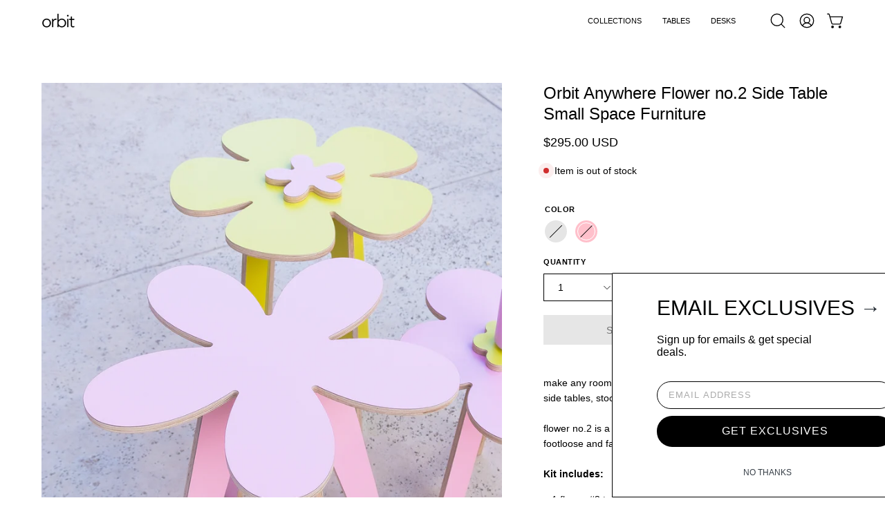

--- FILE ---
content_type: text/html; charset=utf-8
request_url: https://orbitanywhere.com/products/flower-2?variant=40680518123682
body_size: 35336
content:
<!doctype html>
<html class="no-js no-touch page-loading" lang="en">
<head><meta charset="utf-8">
<meta http-equiv="X-UA-Compatible" content="IE=edge">
<meta name="viewport" content="width=device-width, height=device-height, initial-scale=1.0, minimum-scale=1.0">
<link rel="canonical" href="https://orbitanywhere.com/products/flower-2"><link rel="preload" as="image" href="//orbitanywhere.com/cdn/shop/t/26/assets/loading.svg?v=91665432863842511931764202732"><style data-shopify>
  .no-js.page-loading .loading-overlay,
  html:not(.page-loading) .loading-overlay { opacity: 0; visibility: hidden; pointer-events: none; animation: fadeOut 1s ease; transition: visibility 0s linear 1s; }

  .loading-overlay { position: fixed; top: 0; left: 0; z-index: 99999; width: 100vw; height: 100vh; display: flex; align-items: center; justify-content: center; background: var(--overlay-bg, var(--COLOR-BLACK-WHITE)); }</style><style data-shopify>.loader__image__holder { position: absolute; top: 0; left: 0; width: 100%; height: 100%; font-size: 0; display: none; align-items: center; justify-content: center; animation: pulse-loading 2s infinite ease-in-out; }
    .loader__image__holder:has(.loader__image--fallback) { animation: none; }
    .loading-image .loader__image__holder { display: flex; }
    .loader__image { max-width: 150px; height: auto; object-fit: contain; }
    .loading-image .loader__image--fallback { width: 150px; height: 150px; max-width: 150px; mask: var(--loading-svg) center center/contain no-repeat; background: var(--overlay-bg-svg, var(--COLOR-WHITE-BLACK)); }</style><script>
    const loadingAppearance = "once";
    const loaded = sessionStorage.getItem('loaded');

    if (loadingAppearance === 'once') {
      if (loaded === null) {
        sessionStorage.setItem('loaded', true);
        document.documentElement.classList.add('loading-image');
      }
    } else {
      document.documentElement.classList.add('loading-image');
    }
  </script><link rel="shortcut icon" href="//orbitanywhere.com/cdn/shop/files/favicon_32x32.png?v=1641776318" type="image/png">
<title>Orbit Anywhere Flower no.2 Side Table Small Space Furniture
  
  
   &ndash; orbit anywhere</title><meta name="description" content="make any room bloom with our flower power inspired collection of side tables, stools, table-top risers, coasters and even wall décor!flower no.2 is a unique 5-petal shape that features our new footloose and fancy tap leg-set.Kit includes: + 1 flower #2 tabletop surface  21&quot; x 21&quot; x 1/2&quot;+ 1 20&quot; tap leg-set + 1 olm tool ">

<meta property="og:site_name" content="orbit anywhere">
<meta property="og:url" content="https://orbitanywhere.com/products/flower-2">
<meta property="og:title" content="Orbit Anywhere Flower no.2 Side Table Small Space Furniture">
<meta property="og:type" content="product">
<meta property="og:description" content="make any room bloom with our flower power inspired collection of side tables, stools, table-top risers, coasters and even wall décor!flower no.2 is a unique 5-petal shape that features our new footloose and fancy tap leg-set.Kit includes: + 1 flower #2 tabletop surface  21&quot; x 21&quot; x 1/2&quot;+ 1 20&quot; tap leg-set + 1 olm tool "><meta property="og:image" content="http://orbitanywhere.com/cdn/shop/products/orbitwebsiteproductimage4copy13.png?v=1681702314">
  <meta property="og:image:secure_url" content="https://orbitanywhere.com/cdn/shop/products/orbitwebsiteproductimage4copy13.png?v=1681702314">
  <meta property="og:image:width" content="1200">
  <meta property="og:image:height" content="1800"><meta property="og:price:amount" content="295.00">
  <meta property="og:price:currency" content="USD"><meta name="twitter:card" content="summary_large_image">
<meta name="twitter:title" content="Orbit Anywhere Flower no.2 Side Table Small Space Furniture">
<meta name="twitter:description" content="make any room bloom with our flower power inspired collection of side tables, stools, table-top risers, coasters and even wall décor!flower no.2 is a unique 5-petal shape that features our new footloose and fancy tap leg-set.Kit includes: + 1 flower #2 tabletop surface  21&quot; x 21&quot; x 1/2&quot;+ 1 20&quot; tap leg-set + 1 olm tool "><style data-shopify>
    
    
    

    
      
    

    

    
      
    

    

    
      
    

    
      
    

    
      
    

    
      
    
:root {--COLOR-PRIMARY-OPPOSITE: #ffffff;
      --COLOR-PRIMARY-LIGHTEN-DARKEN-ALPHA-20: rgba(26, 26, 26, 0.2);
      --COLOR-PRIMARY-LIGHTEN-DARKEN-ALPHA-30: rgba(26, 26, 26, 0.3);

      --PRIMARY-BUTTONS-COLOR-BG: #000000;
      --PRIMARY-BUTTONS-COLOR-TEXT: #ffffff;
      --PRIMARY-BUTTONS-COLOR-TEXT-ALPHA-10: rgba(255, 255, 255, 0.1);
      --PRIMARY-BUTTONS-COLOR-BORDER: #000000;
      --PRIMARY-BUTTONS-COLOR-HOVER: rgba(255, 255, 255, 0.5);

      --PRIMARY-BUTTONS-COLOR-LIGHTEN-DARKEN: #1a1a1a;

      --PRIMARY-BUTTONS-COLOR-ALPHA-05: rgba(0, 0, 0, 0.05);
      --PRIMARY-BUTTONS-COLOR-ALPHA-10: rgba(0, 0, 0, 0.1);
      --PRIMARY-BUTTONS-COLOR-ALPHA-50: rgba(0, 0, 0, 0.5);--COLOR-SECONDARY-OPPOSITE: #ffffff;
      --COLOR-SECONDARY-OPPOSITE-ALPHA-20: rgba(255, 255, 255, 0.2);
      --COLOR-SECONDARY-LIGHTEN-DARKEN-ALPHA-20: rgba(26, 26, 26, 0.2);
      --COLOR-SECONDARY-LIGHTEN-DARKEN-ALPHA-30: rgba(26, 26, 26, 0.3);

      --SECONDARY-BUTTONS-COLOR-BG: #000000;
      --SECONDARY-BUTTONS-COLOR-TEXT: #ffffff;
      --SECONDARY-BUTTONS-COLOR-TEXT-ALPHA-10: rgba(255, 255, 255, 0.1);
      --SECONDARY-BUTTONS-COLOR-BORDER: #000000;

      --SECONDARY-BUTTONS-COLOR-ALPHA-05: rgba(0, 0, 0, 0.05);
      --SECONDARY-BUTTONS-COLOR-ALPHA-10: rgba(0, 0, 0, 0.1);
      --SECONDARY-BUTTONS-COLOR-ALPHA-50: rgba(0, 0, 0, 0.5);--OUTLINE-BUTTONS-PRIMARY-BG: transparent;
      --OUTLINE-BUTTONS-PRIMARY-TEXT: #000000;
      --OUTLINE-BUTTONS-PRIMARY-TEXT-ALPHA-10: rgba(0, 0, 0, 0.1);
      --OUTLINE-BUTTONS-PRIMARY-BORDER: #000000;
      --OUTLINE-BUTTONS-PRIMARY-BG-HOVER: rgba(26, 26, 26, 0.2);

      --OUTLINE-BUTTONS-SECONDARY-BG: transparent;
      --OUTLINE-BUTTONS-SECONDARY-TEXT: #000000;
      --OUTLINE-BUTTONS-SECONDARY-TEXT-ALPHA-10: rgba(0, 0, 0, 0.1);
      --OUTLINE-BUTTONS-SECONDARY-BORDER: #000000;
      --OUTLINE-BUTTONS-SECONDARY-BG-HOVER: rgba(26, 26, 26, 0.2);

      --OUTLINE-BUTTONS-WHITE-BG: transparent;
      --OUTLINE-BUTTONS-WHITE-TEXT: #ffffff;
      --OUTLINE-BUTTONS-WHITE-TEXT-ALPHA-10: rgba(255, 255, 255, 0.1);
      --OUTLINE-BUTTONS-WHITE-BORDER: #ffffff;

      --OUTLINE-BUTTONS-BLACK-BG: transparent;
      --OUTLINE-BUTTONS-BLACK-TEXT: #000000;
      --OUTLINE-BUTTONS-BLACK-TEXT-ALPHA-10: rgba(0, 0, 0, 0.1);
      --OUTLINE-BUTTONS-BLACK-BORDER: #000000;--OUTLINE-SOLID-BUTTONS-PRIMARY-BG: #000000;
      --OUTLINE-SOLID-BUTTONS-PRIMARY-TEXT: #ffffff;
      --OUTLINE-SOLID-BUTTONS-PRIMARY-TEXT-ALPHA-10: rgba(255, 255, 255, 0.1);
      --OUTLINE-SOLID-BUTTONS-PRIMARY-BORDER: #ffffff;
      --OUTLINE-SOLID-BUTTONS-PRIMARY-BG-HOVER: rgba(255, 255, 255, 0.2);

      --OUTLINE-SOLID-BUTTONS-SECONDARY-BG: #000000;
      --OUTLINE-SOLID-BUTTONS-SECONDARY-TEXT: #ffffff;
      --OUTLINE-SOLID-BUTTONS-SECONDARY-TEXT-ALPHA-10: rgba(255, 255, 255, 0.1);
      --OUTLINE-SOLID-BUTTONS-SECONDARY-BORDER: #ffffff;
      --OUTLINE-SOLID-BUTTONS-SECONDARY-BG-HOVER: rgba(255, 255, 255, 0.2);

      --OUTLINE-SOLID-BUTTONS-WHITE-BG: #ffffff;
      --OUTLINE-SOLID-BUTTONS-WHITE-TEXT: #000000;
      --OUTLINE-SOLID-BUTTONS-WHITE-TEXT-ALPHA-10: rgba(0, 0, 0, 0.1);
      --OUTLINE-SOLID-BUTTONS-WHITE-BORDER: #000000;

      --OUTLINE-SOLID-BUTTONS-BLACK-BG: #000000;
      --OUTLINE-SOLID-BUTTONS-BLACK-TEXT: #ffffff;
      --OUTLINE-SOLID-BUTTONS-BLACK-TEXT-ALPHA-10: rgba(255, 255, 255, 0.1);
      --OUTLINE-SOLID-BUTTONS-BLACK-BORDER: #ffffff;--COLOR-HEADING: #000;
      --COLOR-TEXT: #000;
      --COLOR-TEXT-DARKEN: #000000;
      --COLOR-TEXT-LIGHTEN: #333333;
      --COLOR-TEXT-ALPHA-5: rgba(0, 0, 0, 0.05);
      --COLOR-TEXT-ALPHA-8: rgba(0, 0, 0, 0.08);
      --COLOR-TEXT-ALPHA-10: rgba(0, 0, 0, 0.1);
      --COLOR-TEXT-ALPHA-15: rgba(0, 0, 0, 0.15);
      --COLOR-TEXT-ALPHA-20: rgba(0, 0, 0, 0.2);
      --COLOR-TEXT-ALPHA-25: rgba(0, 0, 0, 0.25);
      --COLOR-TEXT-ALPHA-50: rgba(0, 0, 0, 0.5);
      --COLOR-TEXT-ALPHA-60: rgba(0, 0, 0, 0.6);
      --COLOR-TEXT-ALPHA-85: rgba(0, 0, 0, 0.85);

      --COLOR-BG: #ffffff;
      --COLOR-BG-ALPHA-25: rgba(255, 255, 255, 0.25);
      --COLOR-BG-ALPHA-35: rgba(255, 255, 255, 0.35);
      --COLOR-BG-ALPHA-60: rgba(255, 255, 255, 0.6);
      --COLOR-BG-ALPHA-65: rgba(255, 255, 255, 0.65);
      --COLOR-BG-ALPHA-85: rgba(255, 255, 255, 0.85);
      --COLOR-BG-DARKEN: #e6e6e6;
      --COLOR-BG-LIGHTEN-DARKEN: #e6e6e6;
      --COLOR-BG-LIGHTEN-DARKEN-SHIMMER-BG: #fafafa;
      --COLOR-BG-LIGHTEN-DARKEN-SHIMMER-EFFECT: #f5f5f5;
      --COLOR-BG-LIGHTEN-DARKEN-SHIMMER-ENHANCEMENT: #000000;
      --COLOR-BG-LIGHTEN-DARKEN-FOREGROUND: #f7f7f7;
      --COLOR-BG-LIGHTEN-DARKEN-HIGHLIGHT: #ffaac7;
      --COLOR-BG-LIGHTEN-DARKEN-SEARCH-LOADER: #cccccc;
      --COLOR-BG-LIGHTEN-DARKEN-SEARCH-LOADER-LINE: #e6e6e6;
      --COLOR-BG-LIGHTEN-DARKEN-2: #cdcdcd;
      --COLOR-BG-LIGHTEN-DARKEN-3: #c0c0c0;
      --COLOR-BG-LIGHTEN-DARKEN-4: #b3b3b3;
      --COLOR-BG-LIGHTEN-DARKEN-5: #a6a6a6;
      --COLOR-BG-LIGHTEN-DARKEN-6: #9a9a9a;
      --COLOR-BG-LIGHTEN-DARKEN-CONTRAST: #b3b3b3;
      --COLOR-BG-LIGHTEN-DARKEN-CONTRAST-2: #a6a6a6;
      --COLOR-BG-LIGHTEN-DARKEN-CONTRAST-3: #999999;
      --COLOR-BG-LIGHTEN-DARKEN-CONTRAST-4: #8c8c8c;
      --COLOR-BG-LIGHTEN-DARKEN-CONTRAST-5: #808080;
      --COLOR-BG-LIGHTEN-DARKEN-CONTRAST-6: #737373;

      --COLOR-BG-SECONDARY: #ffaac7;
      --COLOR-BG-SECONDARY-LIGHTEN-DARKEN: #ff77a5;
      --COLOR-BG-SECONDARY-LIGHTEN-DARKEN-CONTRAST: #aa003a;

      --COLOR-INPUT-BG: #ffffff;

      --COLOR-ACCENT: #cae25d;
      --COLOR-ACCENT-TEXT: #fff;
      --COLOR-ACCENT-MIX-ALPHA: rgba(101, 113, 47, 0.1);

      --COLOR-BORDER: #d3d3d3;
      --COLOR-BORDER-ALPHA-15: rgba(211, 211, 211, 0.15);
      --COLOR-BORDER-ALPHA-30: rgba(211, 211, 211, 0.3);
      --COLOR-BORDER-ALPHA-50: rgba(211, 211, 211, 0.5);
      --COLOR-BORDER-ALPHA-65: rgba(211, 211, 211, 0.65);
      --COLOR-BORDER-LIGHTEN-DARKEN: #868686;
      --COLOR-BORDER-HAIRLINE: #f7f7f7;

      --COLOR-SALE-BG: #004AC7;
      --COLOR-SALE-TEXT: #ffffff;
      --COLOR-CUSTOM-BG: #000000;
      --COLOR-CUSTOM-TEXT: #ffffff;
      --COLOR-SOLD-BG: #004AC7;
      --COLOR-SOLD-TEXT: #ffffff;
      --COLOR-SAVING-BG: #ff6d6d;
      --COLOR-SAVING-TEXT: #ffffff;

      --COLOR-WHITE-BLACK: #fff;
      --COLOR-BLACK-WHITE: #000;
      --COLOR-BLACK-WHITE-ALPHA-25: rgba(0, 0, 0, 0.25);
      --COLOR-BLACK-WHITE-ALPHA-34: rgba(0, 0, 0, 0.34);
      --COLOR-BG-OVERLAY: rgba(255, 255, 255, 0.5);--COLOR-DISABLED-GREY: rgba(0, 0, 0, 0.05);
      --COLOR-DISABLED-GREY-DARKEN: rgba(0, 0, 0, 0.45);
      --COLOR-ERROR: #D02E2E;
      --COLOR-ERROR-BG: #f3cbcb;
      --COLOR-SUCCESS: #56AD6A;
      --COLOR-SUCCESS-BG: #ECFEF0;
      --COLOR-WARN: #ECBD5E;
      --COLOR-TRANSPARENT: rgba(255, 255, 255, 0);

      --COLOR-WHITE: #ffffff;
      --COLOR-WHITE-DARKEN: #f2f2f2;
      --COLOR-WHITE-ALPHA-10: rgba(255, 255, 255, 0.1);
      --COLOR-WHITE-ALPHA-20: rgba(255, 255, 255, 0.2);
      --COLOR-WHITE-ALPHA-25: rgba(255, 255, 255, 0.25);
      --COLOR-WHITE-ALPHA-50: rgba(255, 255, 255, 0.5);
      --COLOR-WHITE-ALPHA-60: rgba(255, 255, 255, 0.6);
      --COLOR-BLACK: #000000;
      --COLOR-BLACK-LIGHTEN: #1a1a1a;
      --COLOR-BLACK-ALPHA-05: rgba(0, 0, 0, 0.05);
      --COLOR-BLACK-ALPHA-10: rgba(0, 0, 0, 0.1);
      --COLOR-BLACK-ALPHA-20: rgba(0, 0, 0, 0.2);
      --COLOR-BLACK-ALPHA-25: rgba(0, 0, 0, 0.25);
      --COLOR-BLACK-ALPHA-50: rgba(0, 0, 0, 0.5);
      --COLOR-BLACK-ALPHA-60: rgba(0, 0, 0, 0.6);--FONT-STACK-BODY: Helvetica, Arial, sans-serif;
      --FONT-STYLE-BODY: normal;
      --FONT-STYLE-BODY-ITALIC: italic;
      --FONT-ADJUST-BODY: 1.0;

      --FONT-WEIGHT-BODY: 400;
      --FONT-WEIGHT-BODY-LIGHT: 300;
      --FONT-WEIGHT-BODY-MEDIUM: 700;
      --FONT-WEIGHT-BODY-BOLD: 700;

      --FONT-STACK-HEADING: Helvetica, Arial, sans-serif;
      --FONT-STYLE-HEADING: normal;
      --FONT-STYLE-HEADING-ITALIC: italic;
      --FONT-ADJUST-HEADING: 0.75;

      --FONT-WEIGHT-HEADING: 400;
      --FONT-WEIGHT-HEADING-LIGHT: 300;
      --FONT-WEIGHT-HEADING-MEDIUM: 700;
      --FONT-WEIGHT-HEADING-BOLD: 700;

      --FONT-STACK-NAV: Helvetica, Arial, sans-serif;
      --FONT-STYLE-NAV: normal;
      --FONT-STYLE-NAV-ITALIC: italic;
      --FONT-ADJUST-NAV: 0.9;
      --FONT-ADJUST-NAV-TOP-LEVEL: 0.7;

      --FONT-WEIGHT-NAV: 400;
      --FONT-WEIGHT-NAV-LIGHT: 300;
      --FONT-WEIGHT-NAV-MEDIUM: 700;
      --FONT-WEIGHT-NAV-BOLD: 700;

      --FONT-ADJUST-PRODUCT-GRID: 0.9;
      --FONT-ADJUST-PRODUCT-GRID-HEADING: 0.9;

      --FONT-ADJUST-BADGES: 1.0;

      --FONT-STACK-BUTTON: Helvetica, Arial, sans-serif;
      --FONT-STYLE-BUTTON: normal;
      --FONT-STYLE-BUTTON-ITALIC: italic;
      --FONT-ADJUST-SMALL-BUTTON: 0.9;
      --FONT-ADJUST-MEDIUM-BUTTON: 0.9;
      --FONT-ADJUST-LARGE-BUTTON: 0.9;

      --FONT-WEIGHT-BUTTON: 400;
      --FONT-WEIGHT-BUTTON-MEDIUM: 700;
      --FONT-WEIGHT-BUTTON-BOLD: 700;

      --FONT-STACK-SUBHEADING: Helvetica, Arial, sans-serif;
      --FONT-STYLE-SUBHEADING: normal;
      --FONT-ADJUST-SUBHEADING: 1.0;

      --FONT-WEIGHT-SUBHEADING: 400;
      --FONT-WEIGHT-SUBHEADING-BOLD: 700;

      --FONT-STACK-LABEL: Helvetica, Arial, sans-serif;
      --FONT-STYLE-LABEL: normal;
      --FONT-ADJUST-LABEL: 0.65;

      --FONT-STACK-HIGHLIGHT: Helvetica, Arial, sans-serif;
      --FONT-STYLE-HIGHLIGHT: normal;
      --FONT-WEIGHT-HIGHLIGHT: 400;

      --FONT-WEIGHT-LABEL: 700;

      --LETTER-SPACING-NAV: 0.0em;
      --LETTER-SPACING-HEADING: 0.0em;
      --LETTER-SPACING-SUBHEADING: 0.0em;
      --LETTER-SPACING-BUTTON: 0.0em;
      --LETTER-SPACING-LABEL: 0.05em;

      --BUTTON-TEXT-CAPS: none;
      --HEADING-TEXT-CAPS: none;
      --SUBHEADING-TEXT-CAPS: none;
      --LABEL-TEXT-CAPS: uppercase;--FONT-SIZE-INPUT: 1.0rem;--RADIUS: 0px;
      --RADIUS-SMALL: 0px;
      --RADIUS-TINY: 0px;
      --RADIUS-CHECKBOX: 0px;
      --RADIUS-TEXTAREA: 0px;--RADIUS-BADGE: 4px;--PRODUCT-MEDIA-PADDING-TOP: 130.0%;--BORDER-WIDTH: 1px;--STROKE-WIDTH: 12px;--SITE-WIDTH: 1440px;
      --SITE-WIDTH-NARROW: 840px;

      
      --SMALL-BUTTON-WIDTH: 50px;
      --MEDIUM-BUTTON-WIDTH: 150px;
      --LARGE-BUTTON-WIDTH: 200px;
      --SMALL-BUTTON-HEIGHT: 20px;
      --MEDIUM-BUTTON-HEIGHT: 20px;
      --LARGE-BUTTON-HEIGHT: 20px;--COLOR-UPSELLS-BG: #F1EFE8;
      --COLOR-UPSELLS-TEXT: #0B0B0B;
      --COLOR-UPSELLS-TEXT-LIGHTEN: #3e3e3e;
      --COLOR-UPSELLS-DISABLED-GREY-DARKEN: rgba(11, 11, 11, 0.45);
      --UPSELLS-HEIGHT: 130px;
      --UPSELLS-IMAGE-WIDTH: 30%;--ICON-ARROW-RIGHT: url( "//orbitanywhere.com/cdn/shop/t/26/assets/icon-arrow-right.svg?v=99859212757265680021764202732" );--loading-svg: url( "//orbitanywhere.com/cdn/shop/t/26/assets/loading.svg?v=91665432863842511931764202732" );
      --icon-check: url( "//orbitanywhere.com/cdn/shop/t/26/assets/icon-check.svg?v=175316081881880408121764202732" );
      --icon-check-swatch: url( "//orbitanywhere.com/cdn/shop/t/26/assets/icon-check-swatch.svg?v=131897745589030387781764202732" );
      --icon-zoom-in: url( "//orbitanywhere.com/cdn/shop/t/26/assets/icon-zoom-in.svg?v=157433013461716915331764202732" );
      --icon-zoom-out: url( "//orbitanywhere.com/cdn/shop/t/26/assets/icon-zoom-out.svg?v=164909107869959372931764202732" );--collection-sticky-bar-height: 0px;
      --collection-image-padding-top: 60%;

      --drawer-width: 400px;
      --drawer-transition: transform 0.4s cubic-bezier(0.46, 0.01, 0.32, 1);--gutter: 60px;
      --gutter-mobile: 20px;
      --grid-gutter: 20px;
      --grid-gutter-mobile: 35px;--inner: 20px;
      --inner-tablet: 18px;
      --inner-mobile: 16px;--grid: repeat(4, minmax(0, 1fr));
      --grid-tablet: repeat(3, minmax(0, 1fr));
      --grid-mobile: repeat(2, minmax(0, 1fr));
      --megamenu-grid: repeat(4, minmax(0, 1fr));
      --grid-row: 1 / span 4;--scrollbar-width: 0px;--overlay: #000;
      --overlay-opacity: 1;--swatch-width: 38px;
      --swatch-height: 26px;
      --swatch-size: 32px;
      --swatch-size-mobile: 30px;

      
      --move-offset: 20px;

      
      --autoplay-speed: 2200ms;
    }

    
</style><link href="//orbitanywhere.com/cdn/shop/t/26/assets/theme.css?v=47344188874344495371764202732" rel="stylesheet" type="text/css" media="all" /><script
  type="text/javascript"
>
    if (window.MSInputMethodContext && document.documentMode) {
      var scripts = document.getElementsByTagName('script')[0];
      var polyfill = document.createElement("script");
      polyfill.defer = true;
      polyfill.src = "//orbitanywhere.com/cdn/shop/t/26/assets/ie11.js?v=164037955086922138091764202732";

      scripts.parentNode.insertBefore(polyfill, scripts);

      document.documentElement.classList.add('ie11');
    } else {
      document.documentElement.className = document.documentElement.className.replace('no-js', 'js');
    }

    let root = '/';
    if (root[root.length - 1] !== '/') {
      root = `${root}/`;
    }

    window.theme = {
      routes: {
        root: root,
        cart_url: "\/cart",
        cart_add_url: "\/cart\/add",
        cart_change_url: "\/cart\/change",
        shop_url: "https:\/\/orbitanywhere.com",
        searchUrl: '/search',
        predictiveSearchUrl: '/search/suggest',
        product_recommendations_url: "\/recommendations\/products"
      },
      assets: {
        photoswipe: '//orbitanywhere.com/cdn/shop/t/26/assets/photoswipe.js?v=162613001030112971491764202732',
        smoothscroll: '//orbitanywhere.com/cdn/shop/t/26/assets/smoothscroll.js?v=37906625415260927261764202732',
        no_image: "//orbitanywhere.com/cdn/shopifycloud/storefront/assets/no-image-2048-a2addb12_1024x.gif",
        swatches: '//orbitanywhere.com/cdn/shop/t/26/assets/swatches.json?v=108341084980828767351764202732',
        base: "//orbitanywhere.com/cdn/shop/t/26/assets/"
      },
      strings: {
        add_to_cart: "Add to Cart",
        cart_acceptance_error: "You must accept our terms and conditions.",
        cart_empty: "Your cart is currently empty.",
        cart_price: "Price",
        cart_quantity: "Quantity",
        cart_items_one: "{{ count }} item",
        cart_items_many: "{{ count }} items",
        cart_title: "Cart",
        cart_total: "Total",
        continue_shopping: "Continue Shopping",
        free: "Free",
        limit_error: "Sorry, looks like we don\u0026#39;t have enough of this product.",
        preorder: "Pre-Order",
        remove: "Remove",
        sale_badge_text: "Sale",
        saving_badge: "Save {{ discount }}",
        saving_up_to_badge: "Save up to {{ discount }}",
        sold_out: "Sold Out",
        subscription: "Subscription",
        unavailable: "Unavailable",
        unit_price_label: "Unit price",
        unit_price_separator: "per",
        zero_qty_error: "Quantity must be greater than 0.",
        delete_confirm: "Are you sure you wish to delete this address?",
        newsletter_product_availability: "Notify Me When It’s Available"
      },
      icons: {
        close: '<svg aria-hidden="true" focusable="false" role="presentation" class="icon icon-close" viewBox="0 0 192 192"><path d="M150 42 42 150M150 150 42 42" stroke="currentColor" stroke-linecap="round" stroke-linejoin="round"/></svg>'
      },
      settings: {
        animationsEnabled: true,
        cartType: "drawer",
        enableAcceptTerms: false,
        enableInfinityScroll: false,
        enablePaymentButton: true,
        gridImageSize: "contain",
        gridImageAspectRatio: 1.3,
        mobileMenuBehaviour: "link",
        productGridHover: "image",
        savingBadgeType: "percentage",
        showSaleBadge: true,
        showSoldBadge: true,
        showSavingBadge: false,
        quickBuy: "quick_buy",
        suggestArticles: false,
        suggestCollections: true,
        suggestProducts: true,
        suggestPages: false,
        suggestionsResultsLimit: 10,
        currency_code_enable: true,
        hideInventoryCount: true,
        colorSwatchesType: "theme",
        atcButtonShowPrice: false,
        buynowButtonColor: "btn--white",
        buynowButtonStyle: "btn--solid-border",
        buynowButtonSize: "btn--medium",
        mobileMenuType: "new",
      },
      sizes: {
        mobile: 480,
        small: 768,
        large: 1024,
        widescreen: 1440
      },
      moneyFormat: "${{amount}}",
      moneyWithCurrencyFormat: "${{amount}} USD",
      subtotal: 0,
      current_iso_code: "USD",
      info: {
        name: 'Palo Alto'
      },
      version: '6.2.0'
    };
    window.PaloAlto = window.PaloAlto || {};
    window.slate = window.slate || {};
    window.isHeaderTransparent = false;
    window.stickyHeaderHeight = 60;
    window.lastWindowWidth = window.innerWidth || document.documentElement.clientWidth;
</script><script src="//orbitanywhere.com/cdn/shop/t/26/assets/vendor.js?v=164905933048751944601764202732" defer="defer"></script>
<script src="//orbitanywhere.com/cdn/shop/t/26/assets/theme.js?v=34326308044882033111764202732" defer="defer"></script><script>window.performance && window.performance.mark && window.performance.mark('shopify.content_for_header.start');</script><meta name="google-site-verification" content="whyCnLK7pb-Jh_jL52BrZDLEjZYyIBlt5KZQgujOCkA">
<meta id="shopify-digital-wallet" name="shopify-digital-wallet" content="/32080756871/digital_wallets/dialog">
<meta name="shopify-checkout-api-token" content="38784ddba221880633890416400f0564">
<meta id="in-context-paypal-metadata" data-shop-id="32080756871" data-venmo-supported="false" data-environment="production" data-locale="en_US" data-paypal-v4="true" data-currency="USD">
<link rel="alternate" type="application/json+oembed" href="https://orbitanywhere.com/products/flower-2.oembed">
<script async="async" src="/checkouts/internal/preloads.js?locale=en-US"></script>
<link rel="preconnect" href="https://shop.app" crossorigin="anonymous">
<script async="async" src="https://shop.app/checkouts/internal/preloads.js?locale=en-US&shop_id=32080756871" crossorigin="anonymous"></script>
<script id="apple-pay-shop-capabilities" type="application/json">{"shopId":32080756871,"countryCode":"US","currencyCode":"USD","merchantCapabilities":["supports3DS"],"merchantId":"gid:\/\/shopify\/Shop\/32080756871","merchantName":"orbit anywhere","requiredBillingContactFields":["postalAddress","email","phone"],"requiredShippingContactFields":["postalAddress","email","phone"],"shippingType":"shipping","supportedNetworks":["visa","masterCard","amex","discover","elo","jcb"],"total":{"type":"pending","label":"orbit anywhere","amount":"1.00"},"shopifyPaymentsEnabled":true,"supportsSubscriptions":true}</script>
<script id="shopify-features" type="application/json">{"accessToken":"38784ddba221880633890416400f0564","betas":["rich-media-storefront-analytics"],"domain":"orbitanywhere.com","predictiveSearch":true,"shopId":32080756871,"locale":"en"}</script>
<script>var Shopify = Shopify || {};
Shopify.shop = "everythingorbit.myshopify.com";
Shopify.locale = "en";
Shopify.currency = {"active":"USD","rate":"1.0"};
Shopify.country = "US";
Shopify.theme = {"name":"Copy of Updated copy of Palo Alto","id":145290363042,"schema_name":"Palo Alto","schema_version":"6.2.0","theme_store_id":777,"role":"main"};
Shopify.theme.handle = "null";
Shopify.theme.style = {"id":null,"handle":null};
Shopify.cdnHost = "orbitanywhere.com/cdn";
Shopify.routes = Shopify.routes || {};
Shopify.routes.root = "/";</script>
<script type="module">!function(o){(o.Shopify=o.Shopify||{}).modules=!0}(window);</script>
<script>!function(o){function n(){var o=[];function n(){o.push(Array.prototype.slice.apply(arguments))}return n.q=o,n}var t=o.Shopify=o.Shopify||{};t.loadFeatures=n(),t.autoloadFeatures=n()}(window);</script>
<script>
  window.ShopifyPay = window.ShopifyPay || {};
  window.ShopifyPay.apiHost = "shop.app\/pay";
  window.ShopifyPay.redirectState = null;
</script>
<script id="shop-js-analytics" type="application/json">{"pageType":"product"}</script>
<script defer="defer" async type="module" src="//orbitanywhere.com/cdn/shopifycloud/shop-js/modules/v2/client.init-shop-cart-sync_C5BV16lS.en.esm.js"></script>
<script defer="defer" async type="module" src="//orbitanywhere.com/cdn/shopifycloud/shop-js/modules/v2/chunk.common_CygWptCX.esm.js"></script>
<script type="module">
  await import("//orbitanywhere.com/cdn/shopifycloud/shop-js/modules/v2/client.init-shop-cart-sync_C5BV16lS.en.esm.js");
await import("//orbitanywhere.com/cdn/shopifycloud/shop-js/modules/v2/chunk.common_CygWptCX.esm.js");

  window.Shopify.SignInWithShop?.initShopCartSync?.({"fedCMEnabled":true,"windoidEnabled":true});

</script>
<script defer="defer" async type="module" src="//orbitanywhere.com/cdn/shopifycloud/shop-js/modules/v2/client.payment-terms_CZxnsJam.en.esm.js"></script>
<script defer="defer" async type="module" src="//orbitanywhere.com/cdn/shopifycloud/shop-js/modules/v2/chunk.common_CygWptCX.esm.js"></script>
<script defer="defer" async type="module" src="//orbitanywhere.com/cdn/shopifycloud/shop-js/modules/v2/chunk.modal_D71HUcav.esm.js"></script>
<script type="module">
  await import("//orbitanywhere.com/cdn/shopifycloud/shop-js/modules/v2/client.payment-terms_CZxnsJam.en.esm.js");
await import("//orbitanywhere.com/cdn/shopifycloud/shop-js/modules/v2/chunk.common_CygWptCX.esm.js");
await import("//orbitanywhere.com/cdn/shopifycloud/shop-js/modules/v2/chunk.modal_D71HUcav.esm.js");

  
</script>
<script>
  window.Shopify = window.Shopify || {};
  if (!window.Shopify.featureAssets) window.Shopify.featureAssets = {};
  window.Shopify.featureAssets['shop-js'] = {"shop-cart-sync":["modules/v2/client.shop-cart-sync_ZFArdW7E.en.esm.js","modules/v2/chunk.common_CygWptCX.esm.js"],"init-fed-cm":["modules/v2/client.init-fed-cm_CmiC4vf6.en.esm.js","modules/v2/chunk.common_CygWptCX.esm.js"],"shop-button":["modules/v2/client.shop-button_tlx5R9nI.en.esm.js","modules/v2/chunk.common_CygWptCX.esm.js"],"shop-cash-offers":["modules/v2/client.shop-cash-offers_DOA2yAJr.en.esm.js","modules/v2/chunk.common_CygWptCX.esm.js","modules/v2/chunk.modal_D71HUcav.esm.js"],"init-windoid":["modules/v2/client.init-windoid_sURxWdc1.en.esm.js","modules/v2/chunk.common_CygWptCX.esm.js"],"shop-toast-manager":["modules/v2/client.shop-toast-manager_ClPi3nE9.en.esm.js","modules/v2/chunk.common_CygWptCX.esm.js"],"init-shop-email-lookup-coordinator":["modules/v2/client.init-shop-email-lookup-coordinator_B8hsDcYM.en.esm.js","modules/v2/chunk.common_CygWptCX.esm.js"],"init-shop-cart-sync":["modules/v2/client.init-shop-cart-sync_C5BV16lS.en.esm.js","modules/v2/chunk.common_CygWptCX.esm.js"],"avatar":["modules/v2/client.avatar_BTnouDA3.en.esm.js"],"pay-button":["modules/v2/client.pay-button_FdsNuTd3.en.esm.js","modules/v2/chunk.common_CygWptCX.esm.js"],"init-customer-accounts":["modules/v2/client.init-customer-accounts_DxDtT_ad.en.esm.js","modules/v2/client.shop-login-button_C5VAVYt1.en.esm.js","modules/v2/chunk.common_CygWptCX.esm.js","modules/v2/chunk.modal_D71HUcav.esm.js"],"init-shop-for-new-customer-accounts":["modules/v2/client.init-shop-for-new-customer-accounts_ChsxoAhi.en.esm.js","modules/v2/client.shop-login-button_C5VAVYt1.en.esm.js","modules/v2/chunk.common_CygWptCX.esm.js","modules/v2/chunk.modal_D71HUcav.esm.js"],"shop-login-button":["modules/v2/client.shop-login-button_C5VAVYt1.en.esm.js","modules/v2/chunk.common_CygWptCX.esm.js","modules/v2/chunk.modal_D71HUcav.esm.js"],"init-customer-accounts-sign-up":["modules/v2/client.init-customer-accounts-sign-up_CPSyQ0Tj.en.esm.js","modules/v2/client.shop-login-button_C5VAVYt1.en.esm.js","modules/v2/chunk.common_CygWptCX.esm.js","modules/v2/chunk.modal_D71HUcav.esm.js"],"shop-follow-button":["modules/v2/client.shop-follow-button_Cva4Ekp9.en.esm.js","modules/v2/chunk.common_CygWptCX.esm.js","modules/v2/chunk.modal_D71HUcav.esm.js"],"checkout-modal":["modules/v2/client.checkout-modal_BPM8l0SH.en.esm.js","modules/v2/chunk.common_CygWptCX.esm.js","modules/v2/chunk.modal_D71HUcav.esm.js"],"lead-capture":["modules/v2/client.lead-capture_Bi8yE_yS.en.esm.js","modules/v2/chunk.common_CygWptCX.esm.js","modules/v2/chunk.modal_D71HUcav.esm.js"],"shop-login":["modules/v2/client.shop-login_D6lNrXab.en.esm.js","modules/v2/chunk.common_CygWptCX.esm.js","modules/v2/chunk.modal_D71HUcav.esm.js"],"payment-terms":["modules/v2/client.payment-terms_CZxnsJam.en.esm.js","modules/v2/chunk.common_CygWptCX.esm.js","modules/v2/chunk.modal_D71HUcav.esm.js"]};
</script>
<script>(function() {
  var isLoaded = false;
  function asyncLoad() {
    if (isLoaded) return;
    isLoaded = true;
    var urls = ["https:\/\/cdn.shopify.com\/s\/files\/1\/0320\/8075\/6871\/t\/17\/assets\/booster_eu_cookie_32080756871.js?v=1680485248\u0026shop=everythingorbit.myshopify.com"];
    for (var i = 0; i < urls.length; i++) {
      var s = document.createElement('script');
      s.type = 'text/javascript';
      s.async = true;
      s.src = urls[i];
      var x = document.getElementsByTagName('script')[0];
      x.parentNode.insertBefore(s, x);
    }
  };
  if(window.attachEvent) {
    window.attachEvent('onload', asyncLoad);
  } else {
    window.addEventListener('load', asyncLoad, false);
  }
})();</script>
<script id="__st">var __st={"a":32080756871,"offset":-18000,"reqid":"8c7b30a9-fc33-458c-b7b9-d1d4a59a3c36-1768692499","pageurl":"orbitanywhere.com\/products\/flower-2?variant=40680518123682","u":"5b399f0fa623","p":"product","rtyp":"product","rid":6889337585826};</script>
<script>window.ShopifyPaypalV4VisibilityTracking = true;</script>
<script id="captcha-bootstrap">!function(){'use strict';const t='contact',e='account',n='new_comment',o=[[t,t],['blogs',n],['comments',n],[t,'customer']],c=[[e,'customer_login'],[e,'guest_login'],[e,'recover_customer_password'],[e,'create_customer']],r=t=>t.map((([t,e])=>`form[action*='/${t}']:not([data-nocaptcha='true']) input[name='form_type'][value='${e}']`)).join(','),a=t=>()=>t?[...document.querySelectorAll(t)].map((t=>t.form)):[];function s(){const t=[...o],e=r(t);return a(e)}const i='password',u='form_key',d=['recaptcha-v3-token','g-recaptcha-response','h-captcha-response',i],f=()=>{try{return window.sessionStorage}catch{return}},m='__shopify_v',_=t=>t.elements[u];function p(t,e,n=!1){try{const o=window.sessionStorage,c=JSON.parse(o.getItem(e)),{data:r}=function(t){const{data:e,action:n}=t;return t[m]||n?{data:e,action:n}:{data:t,action:n}}(c);for(const[e,n]of Object.entries(r))t.elements[e]&&(t.elements[e].value=n);n&&o.removeItem(e)}catch(o){console.error('form repopulation failed',{error:o})}}const l='form_type',E='cptcha';function T(t){t.dataset[E]=!0}const w=window,h=w.document,L='Shopify',v='ce_forms',y='captcha';let A=!1;((t,e)=>{const n=(g='f06e6c50-85a8-45c8-87d0-21a2b65856fe',I='https://cdn.shopify.com/shopifycloud/storefront-forms-hcaptcha/ce_storefront_forms_captcha_hcaptcha.v1.5.2.iife.js',D={infoText:'Protected by hCaptcha',privacyText:'Privacy',termsText:'Terms'},(t,e,n)=>{const o=w[L][v],c=o.bindForm;if(c)return c(t,g,e,D).then(n);var r;o.q.push([[t,g,e,D],n]),r=I,A||(h.body.append(Object.assign(h.createElement('script'),{id:'captcha-provider',async:!0,src:r})),A=!0)});var g,I,D;w[L]=w[L]||{},w[L][v]=w[L][v]||{},w[L][v].q=[],w[L][y]=w[L][y]||{},w[L][y].protect=function(t,e){n(t,void 0,e),T(t)},Object.freeze(w[L][y]),function(t,e,n,w,h,L){const[v,y,A,g]=function(t,e,n){const i=e?o:[],u=t?c:[],d=[...i,...u],f=r(d),m=r(i),_=r(d.filter((([t,e])=>n.includes(e))));return[a(f),a(m),a(_),s()]}(w,h,L),I=t=>{const e=t.target;return e instanceof HTMLFormElement?e:e&&e.form},D=t=>v().includes(t);t.addEventListener('submit',(t=>{const e=I(t);if(!e)return;const n=D(e)&&!e.dataset.hcaptchaBound&&!e.dataset.recaptchaBound,o=_(e),c=g().includes(e)&&(!o||!o.value);(n||c)&&t.preventDefault(),c&&!n&&(function(t){try{if(!f())return;!function(t){const e=f();if(!e)return;const n=_(t);if(!n)return;const o=n.value;o&&e.removeItem(o)}(t);const e=Array.from(Array(32),(()=>Math.random().toString(36)[2])).join('');!function(t,e){_(t)||t.append(Object.assign(document.createElement('input'),{type:'hidden',name:u})),t.elements[u].value=e}(t,e),function(t,e){const n=f();if(!n)return;const o=[...t.querySelectorAll(`input[type='${i}']`)].map((({name:t})=>t)),c=[...d,...o],r={};for(const[a,s]of new FormData(t).entries())c.includes(a)||(r[a]=s);n.setItem(e,JSON.stringify({[m]:1,action:t.action,data:r}))}(t,e)}catch(e){console.error('failed to persist form',e)}}(e),e.submit())}));const S=(t,e)=>{t&&!t.dataset[E]&&(n(t,e.some((e=>e===t))),T(t))};for(const o of['focusin','change'])t.addEventListener(o,(t=>{const e=I(t);D(e)&&S(e,y())}));const B=e.get('form_key'),M=e.get(l),P=B&&M;t.addEventListener('DOMContentLoaded',(()=>{const t=y();if(P)for(const e of t)e.elements[l].value===M&&p(e,B);[...new Set([...A(),...v().filter((t=>'true'===t.dataset.shopifyCaptcha))])].forEach((e=>S(e,t)))}))}(h,new URLSearchParams(w.location.search),n,t,e,['guest_login'])})(!0,!0)}();</script>
<script integrity="sha256-4kQ18oKyAcykRKYeNunJcIwy7WH5gtpwJnB7kiuLZ1E=" data-source-attribution="shopify.loadfeatures" defer="defer" src="//orbitanywhere.com/cdn/shopifycloud/storefront/assets/storefront/load_feature-a0a9edcb.js" crossorigin="anonymous"></script>
<script crossorigin="anonymous" defer="defer" src="//orbitanywhere.com/cdn/shopifycloud/storefront/assets/shopify_pay/storefront-65b4c6d7.js?v=20250812"></script>
<script data-source-attribution="shopify.dynamic_checkout.dynamic.init">var Shopify=Shopify||{};Shopify.PaymentButton=Shopify.PaymentButton||{isStorefrontPortableWallets:!0,init:function(){window.Shopify.PaymentButton.init=function(){};var t=document.createElement("script");t.src="https://orbitanywhere.com/cdn/shopifycloud/portable-wallets/latest/portable-wallets.en.js",t.type="module",document.head.appendChild(t)}};
</script>
<script data-source-attribution="shopify.dynamic_checkout.buyer_consent">
  function portableWalletsHideBuyerConsent(e){var t=document.getElementById("shopify-buyer-consent"),n=document.getElementById("shopify-subscription-policy-button");t&&n&&(t.classList.add("hidden"),t.setAttribute("aria-hidden","true"),n.removeEventListener("click",e))}function portableWalletsShowBuyerConsent(e){var t=document.getElementById("shopify-buyer-consent"),n=document.getElementById("shopify-subscription-policy-button");t&&n&&(t.classList.remove("hidden"),t.removeAttribute("aria-hidden"),n.addEventListener("click",e))}window.Shopify?.PaymentButton&&(window.Shopify.PaymentButton.hideBuyerConsent=portableWalletsHideBuyerConsent,window.Shopify.PaymentButton.showBuyerConsent=portableWalletsShowBuyerConsent);
</script>
<script data-source-attribution="shopify.dynamic_checkout.cart.bootstrap">document.addEventListener("DOMContentLoaded",(function(){function t(){return document.querySelector("shopify-accelerated-checkout-cart, shopify-accelerated-checkout")}if(t())Shopify.PaymentButton.init();else{new MutationObserver((function(e,n){t()&&(Shopify.PaymentButton.init(),n.disconnect())})).observe(document.body,{childList:!0,subtree:!0})}}));
</script>
<link id="shopify-accelerated-checkout-styles" rel="stylesheet" media="screen" href="https://orbitanywhere.com/cdn/shopifycloud/portable-wallets/latest/accelerated-checkout-backwards-compat.css" crossorigin="anonymous">
<style id="shopify-accelerated-checkout-cart">
        #shopify-buyer-consent {
  margin-top: 1em;
  display: inline-block;
  width: 100%;
}

#shopify-buyer-consent.hidden {
  display: none;
}

#shopify-subscription-policy-button {
  background: none;
  border: none;
  padding: 0;
  text-decoration: underline;
  font-size: inherit;
  cursor: pointer;
}

#shopify-subscription-policy-button::before {
  box-shadow: none;
}

      </style>

<script>window.performance && window.performance.mark && window.performance.mark('shopify.content_for_header.end');</script>
<!-- BEGIN app block: shopify://apps/klaviyo-email-marketing-sms/blocks/klaviyo-onsite-embed/2632fe16-c075-4321-a88b-50b567f42507 -->












  <script async src="https://static.klaviyo.com/onsite/js/Hmxw54/klaviyo.js?company_id=Hmxw54"></script>
  <script>!function(){if(!window.klaviyo){window._klOnsite=window._klOnsite||[];try{window.klaviyo=new Proxy({},{get:function(n,i){return"push"===i?function(){var n;(n=window._klOnsite).push.apply(n,arguments)}:function(){for(var n=arguments.length,o=new Array(n),w=0;w<n;w++)o[w]=arguments[w];var t="function"==typeof o[o.length-1]?o.pop():void 0,e=new Promise((function(n){window._klOnsite.push([i].concat(o,[function(i){t&&t(i),n(i)}]))}));return e}}})}catch(n){window.klaviyo=window.klaviyo||[],window.klaviyo.push=function(){var n;(n=window._klOnsite).push.apply(n,arguments)}}}}();</script>

  
    <script id="viewed_product">
      if (item == null) {
        var _learnq = _learnq || [];

        var MetafieldReviews = null
        var MetafieldYotpoRating = null
        var MetafieldYotpoCount = null
        var MetafieldLooxRating = null
        var MetafieldLooxCount = null
        var okendoProduct = null
        var okendoProductReviewCount = null
        var okendoProductReviewAverageValue = null
        try {
          // The following fields are used for Customer Hub recently viewed in order to add reviews.
          // This information is not part of __kla_viewed. Instead, it is part of __kla_viewed_reviewed_items
          MetafieldReviews = {};
          MetafieldYotpoRating = null
          MetafieldYotpoCount = null
          MetafieldLooxRating = null
          MetafieldLooxCount = null

          okendoProduct = null
          // If the okendo metafield is not legacy, it will error, which then requires the new json formatted data
          if (okendoProduct && 'error' in okendoProduct) {
            okendoProduct = null
          }
          okendoProductReviewCount = okendoProduct ? okendoProduct.reviewCount : null
          okendoProductReviewAverageValue = okendoProduct ? okendoProduct.reviewAverageValue : null
        } catch (error) {
          console.error('Error in Klaviyo onsite reviews tracking:', error);
        }

        var item = {
          Name: "Orbit Anywhere Flower no.2 Side Table Small Space Furniture",
          ProductID: 6889337585826,
          Categories: ["all tables","everything [for codes]","flower family","side tables","the garden"],
          ImageURL: "https://orbitanywhere.com/cdn/shop/products/orbitwebsiteproductimage4copy13_grande.png?v=1681702314",
          URL: "https://orbitanywhere.com/products/flower-2",
          Brand: "orbitanywhere",
          Price: "$295.00",
          Value: "295.00",
          CompareAtPrice: "$0.00"
        };
        _learnq.push(['track', 'Viewed Product', item]);
        _learnq.push(['trackViewedItem', {
          Title: item.Name,
          ItemId: item.ProductID,
          Categories: item.Categories,
          ImageUrl: item.ImageURL,
          Url: item.URL,
          Metadata: {
            Brand: item.Brand,
            Price: item.Price,
            Value: item.Value,
            CompareAtPrice: item.CompareAtPrice
          },
          metafields:{
            reviews: MetafieldReviews,
            yotpo:{
              rating: MetafieldYotpoRating,
              count: MetafieldYotpoCount,
            },
            loox:{
              rating: MetafieldLooxRating,
              count: MetafieldLooxCount,
            },
            okendo: {
              rating: okendoProductReviewAverageValue,
              count: okendoProductReviewCount,
            }
          }
        }]);
      }
    </script>
  




  <script>
    window.klaviyoReviewsProductDesignMode = false
  </script>







<!-- END app block --><script src="https://cdn.shopify.com/extensions/8d2c31d3-a828-4daf-820f-80b7f8e01c39/nova-eu-cookie-bar-gdpr-4/assets/nova-cookie-app-embed.js" type="text/javascript" defer="defer"></script>
<link href="https://cdn.shopify.com/extensions/8d2c31d3-a828-4daf-820f-80b7f8e01c39/nova-eu-cookie-bar-gdpr-4/assets/nova-cookie.css" rel="stylesheet" type="text/css" media="all">
<link href="https://monorail-edge.shopifysvc.com" rel="dns-prefetch">
<script>(function(){if ("sendBeacon" in navigator && "performance" in window) {try {var session_token_from_headers = performance.getEntriesByType('navigation')[0].serverTiming.find(x => x.name == '_s').description;} catch {var session_token_from_headers = undefined;}var session_cookie_matches = document.cookie.match(/_shopify_s=([^;]*)/);var session_token_from_cookie = session_cookie_matches && session_cookie_matches.length === 2 ? session_cookie_matches[1] : "";var session_token = session_token_from_headers || session_token_from_cookie || "";function handle_abandonment_event(e) {var entries = performance.getEntries().filter(function(entry) {return /monorail-edge.shopifysvc.com/.test(entry.name);});if (!window.abandonment_tracked && entries.length === 0) {window.abandonment_tracked = true;var currentMs = Date.now();var navigation_start = performance.timing.navigationStart;var payload = {shop_id: 32080756871,url: window.location.href,navigation_start,duration: currentMs - navigation_start,session_token,page_type: "product"};window.navigator.sendBeacon("https://monorail-edge.shopifysvc.com/v1/produce", JSON.stringify({schema_id: "online_store_buyer_site_abandonment/1.1",payload: payload,metadata: {event_created_at_ms: currentMs,event_sent_at_ms: currentMs}}));}}window.addEventListener('pagehide', handle_abandonment_event);}}());</script>
<script id="web-pixels-manager-setup">(function e(e,d,r,n,o){if(void 0===o&&(o={}),!Boolean(null===(a=null===(i=window.Shopify)||void 0===i?void 0:i.analytics)||void 0===a?void 0:a.replayQueue)){var i,a;window.Shopify=window.Shopify||{};var t=window.Shopify;t.analytics=t.analytics||{};var s=t.analytics;s.replayQueue=[],s.publish=function(e,d,r){return s.replayQueue.push([e,d,r]),!0};try{self.performance.mark("wpm:start")}catch(e){}var l=function(){var e={modern:/Edge?\/(1{2}[4-9]|1[2-9]\d|[2-9]\d{2}|\d{4,})\.\d+(\.\d+|)|Firefox\/(1{2}[4-9]|1[2-9]\d|[2-9]\d{2}|\d{4,})\.\d+(\.\d+|)|Chrom(ium|e)\/(9{2}|\d{3,})\.\d+(\.\d+|)|(Maci|X1{2}).+ Version\/(15\.\d+|(1[6-9]|[2-9]\d|\d{3,})\.\d+)([,.]\d+|)( \(\w+\)|)( Mobile\/\w+|) Safari\/|Chrome.+OPR\/(9{2}|\d{3,})\.\d+\.\d+|(CPU[ +]OS|iPhone[ +]OS|CPU[ +]iPhone|CPU IPhone OS|CPU iPad OS)[ +]+(15[._]\d+|(1[6-9]|[2-9]\d|\d{3,})[._]\d+)([._]\d+|)|Android:?[ /-](13[3-9]|1[4-9]\d|[2-9]\d{2}|\d{4,})(\.\d+|)(\.\d+|)|Android.+Firefox\/(13[5-9]|1[4-9]\d|[2-9]\d{2}|\d{4,})\.\d+(\.\d+|)|Android.+Chrom(ium|e)\/(13[3-9]|1[4-9]\d|[2-9]\d{2}|\d{4,})\.\d+(\.\d+|)|SamsungBrowser\/([2-9]\d|\d{3,})\.\d+/,legacy:/Edge?\/(1[6-9]|[2-9]\d|\d{3,})\.\d+(\.\d+|)|Firefox\/(5[4-9]|[6-9]\d|\d{3,})\.\d+(\.\d+|)|Chrom(ium|e)\/(5[1-9]|[6-9]\d|\d{3,})\.\d+(\.\d+|)([\d.]+$|.*Safari\/(?![\d.]+ Edge\/[\d.]+$))|(Maci|X1{2}).+ Version\/(10\.\d+|(1[1-9]|[2-9]\d|\d{3,})\.\d+)([,.]\d+|)( \(\w+\)|)( Mobile\/\w+|) Safari\/|Chrome.+OPR\/(3[89]|[4-9]\d|\d{3,})\.\d+\.\d+|(CPU[ +]OS|iPhone[ +]OS|CPU[ +]iPhone|CPU IPhone OS|CPU iPad OS)[ +]+(10[._]\d+|(1[1-9]|[2-9]\d|\d{3,})[._]\d+)([._]\d+|)|Android:?[ /-](13[3-9]|1[4-9]\d|[2-9]\d{2}|\d{4,})(\.\d+|)(\.\d+|)|Mobile Safari.+OPR\/([89]\d|\d{3,})\.\d+\.\d+|Android.+Firefox\/(13[5-9]|1[4-9]\d|[2-9]\d{2}|\d{4,})\.\d+(\.\d+|)|Android.+Chrom(ium|e)\/(13[3-9]|1[4-9]\d|[2-9]\d{2}|\d{4,})\.\d+(\.\d+|)|Android.+(UC? ?Browser|UCWEB|U3)[ /]?(15\.([5-9]|\d{2,})|(1[6-9]|[2-9]\d|\d{3,})\.\d+)\.\d+|SamsungBrowser\/(5\.\d+|([6-9]|\d{2,})\.\d+)|Android.+MQ{2}Browser\/(14(\.(9|\d{2,})|)|(1[5-9]|[2-9]\d|\d{3,})(\.\d+|))(\.\d+|)|K[Aa][Ii]OS\/(3\.\d+|([4-9]|\d{2,})\.\d+)(\.\d+|)/},d=e.modern,r=e.legacy,n=navigator.userAgent;return n.match(d)?"modern":n.match(r)?"legacy":"unknown"}(),u="modern"===l?"modern":"legacy",c=(null!=n?n:{modern:"",legacy:""})[u],f=function(e){return[e.baseUrl,"/wpm","/b",e.hashVersion,"modern"===e.buildTarget?"m":"l",".js"].join("")}({baseUrl:d,hashVersion:r,buildTarget:u}),m=function(e){var d=e.version,r=e.bundleTarget,n=e.surface,o=e.pageUrl,i=e.monorailEndpoint;return{emit:function(e){var a=e.status,t=e.errorMsg,s=(new Date).getTime(),l=JSON.stringify({metadata:{event_sent_at_ms:s},events:[{schema_id:"web_pixels_manager_load/3.1",payload:{version:d,bundle_target:r,page_url:o,status:a,surface:n,error_msg:t},metadata:{event_created_at_ms:s}}]});if(!i)return console&&console.warn&&console.warn("[Web Pixels Manager] No Monorail endpoint provided, skipping logging."),!1;try{return self.navigator.sendBeacon.bind(self.navigator)(i,l)}catch(e){}var u=new XMLHttpRequest;try{return u.open("POST",i,!0),u.setRequestHeader("Content-Type","text/plain"),u.send(l),!0}catch(e){return console&&console.warn&&console.warn("[Web Pixels Manager] Got an unhandled error while logging to Monorail."),!1}}}}({version:r,bundleTarget:l,surface:e.surface,pageUrl:self.location.href,monorailEndpoint:e.monorailEndpoint});try{o.browserTarget=l,function(e){var d=e.src,r=e.async,n=void 0===r||r,o=e.onload,i=e.onerror,a=e.sri,t=e.scriptDataAttributes,s=void 0===t?{}:t,l=document.createElement("script"),u=document.querySelector("head"),c=document.querySelector("body");if(l.async=n,l.src=d,a&&(l.integrity=a,l.crossOrigin="anonymous"),s)for(var f in s)if(Object.prototype.hasOwnProperty.call(s,f))try{l.dataset[f]=s[f]}catch(e){}if(o&&l.addEventListener("load",o),i&&l.addEventListener("error",i),u)u.appendChild(l);else{if(!c)throw new Error("Did not find a head or body element to append the script");c.appendChild(l)}}({src:f,async:!0,onload:function(){if(!function(){var e,d;return Boolean(null===(d=null===(e=window.Shopify)||void 0===e?void 0:e.analytics)||void 0===d?void 0:d.initialized)}()){var d=window.webPixelsManager.init(e)||void 0;if(d){var r=window.Shopify.analytics;r.replayQueue.forEach((function(e){var r=e[0],n=e[1],o=e[2];d.publishCustomEvent(r,n,o)})),r.replayQueue=[],r.publish=d.publishCustomEvent,r.visitor=d.visitor,r.initialized=!0}}},onerror:function(){return m.emit({status:"failed",errorMsg:"".concat(f," has failed to load")})},sri:function(e){var d=/^sha384-[A-Za-z0-9+/=]+$/;return"string"==typeof e&&d.test(e)}(c)?c:"",scriptDataAttributes:o}),m.emit({status:"loading"})}catch(e){m.emit({status:"failed",errorMsg:(null==e?void 0:e.message)||"Unknown error"})}}})({shopId: 32080756871,storefrontBaseUrl: "https://orbitanywhere.com",extensionsBaseUrl: "https://extensions.shopifycdn.com/cdn/shopifycloud/web-pixels-manager",monorailEndpoint: "https://monorail-edge.shopifysvc.com/unstable/produce_batch",surface: "storefront-renderer",enabledBetaFlags: ["2dca8a86"],webPixelsConfigList: [{"id":"1577058466","configuration":"{\"shopifyDomain\":\"everythingorbit.myshopify.com\"}","eventPayloadVersion":"v1","runtimeContext":"STRICT","scriptVersion":"9eba9e140ed77b68050995c4baf6bc1d","type":"APP","apiClientId":2935586817,"privacyPurposes":[],"dataSharingAdjustments":{"protectedCustomerApprovalScopes":["read_customer_personal_data"]}},{"id":"575930530","configuration":"{\"config\":\"{\\\"pixel_id\\\":\\\"G-B7FMXML6H8\\\",\\\"target_country\\\":\\\"US\\\",\\\"gtag_events\\\":[{\\\"type\\\":\\\"begin_checkout\\\",\\\"action_label\\\":\\\"G-B7FMXML6H8\\\"},{\\\"type\\\":\\\"search\\\",\\\"action_label\\\":\\\"G-B7FMXML6H8\\\"},{\\\"type\\\":\\\"view_item\\\",\\\"action_label\\\":[\\\"G-B7FMXML6H8\\\",\\\"MC-ZT7Q9WV9X6\\\"]},{\\\"type\\\":\\\"purchase\\\",\\\"action_label\\\":[\\\"G-B7FMXML6H8\\\",\\\"MC-ZT7Q9WV9X6\\\"]},{\\\"type\\\":\\\"page_view\\\",\\\"action_label\\\":[\\\"G-B7FMXML6H8\\\",\\\"MC-ZT7Q9WV9X6\\\"]},{\\\"type\\\":\\\"add_payment_info\\\",\\\"action_label\\\":\\\"G-B7FMXML6H8\\\"},{\\\"type\\\":\\\"add_to_cart\\\",\\\"action_label\\\":\\\"G-B7FMXML6H8\\\"}],\\\"enable_monitoring_mode\\\":false}\"}","eventPayloadVersion":"v1","runtimeContext":"OPEN","scriptVersion":"b2a88bafab3e21179ed38636efcd8a93","type":"APP","apiClientId":1780363,"privacyPurposes":[],"dataSharingAdjustments":{"protectedCustomerApprovalScopes":["read_customer_address","read_customer_email","read_customer_name","read_customer_personal_data","read_customer_phone"]}},{"id":"193855650","configuration":"{\"pixel_id\":\"285793336860081\",\"pixel_type\":\"facebook_pixel\",\"metaapp_system_user_token\":\"-\"}","eventPayloadVersion":"v1","runtimeContext":"OPEN","scriptVersion":"ca16bc87fe92b6042fbaa3acc2fbdaa6","type":"APP","apiClientId":2329312,"privacyPurposes":["ANALYTICS","MARKETING","SALE_OF_DATA"],"dataSharingAdjustments":{"protectedCustomerApprovalScopes":["read_customer_address","read_customer_email","read_customer_name","read_customer_personal_data","read_customer_phone"]}},{"id":"68092066","configuration":"{\"tagID\":\"2613574942183\"}","eventPayloadVersion":"v1","runtimeContext":"STRICT","scriptVersion":"18031546ee651571ed29edbe71a3550b","type":"APP","apiClientId":3009811,"privacyPurposes":["ANALYTICS","MARKETING","SALE_OF_DATA"],"dataSharingAdjustments":{"protectedCustomerApprovalScopes":["read_customer_address","read_customer_email","read_customer_name","read_customer_personal_data","read_customer_phone"]}},{"id":"shopify-app-pixel","configuration":"{}","eventPayloadVersion":"v1","runtimeContext":"STRICT","scriptVersion":"0450","apiClientId":"shopify-pixel","type":"APP","privacyPurposes":["ANALYTICS","MARKETING"]},{"id":"shopify-custom-pixel","eventPayloadVersion":"v1","runtimeContext":"LAX","scriptVersion":"0450","apiClientId":"shopify-pixel","type":"CUSTOM","privacyPurposes":["ANALYTICS","MARKETING"]}],isMerchantRequest: false,initData: {"shop":{"name":"orbit anywhere","paymentSettings":{"currencyCode":"USD"},"myshopifyDomain":"everythingorbit.myshopify.com","countryCode":"US","storefrontUrl":"https:\/\/orbitanywhere.com"},"customer":null,"cart":null,"checkout":null,"productVariants":[{"price":{"amount":295.0,"currencyCode":"USD"},"product":{"title":"Orbit Anywhere Flower no.2 Side Table Small Space Furniture","vendor":"orbitanywhere","id":"6889337585826","untranslatedTitle":"Orbit Anywhere Flower no.2 Side Table Small Space Furniture","url":"\/products\/flower-2","type":""},"id":"40680518189218","image":{"src":"\/\/orbitanywhere.com\/cdn\/shop\/products\/orbitwebsiteproductimage4copy13.png?v=1681702314"},"sku":"","title":"matcha green","untranslatedTitle":"matcha green"},{"price":{"amount":295.0,"currencyCode":"USD"},"product":{"title":"Orbit Anywhere Flower no.2 Side Table Small Space Furniture","vendor":"orbitanywhere","id":"6889337585826","untranslatedTitle":"Orbit Anywhere Flower no.2 Side Table Small Space Furniture","url":"\/products\/flower-2","type":""},"id":"40680518123682","image":{"src":"\/\/orbitanywhere.com\/cdn\/shop\/products\/orbitwebsiteproductimage2copy111.png?v=1682125749"},"sku":"","title":"pink","untranslatedTitle":"pink"}],"purchasingCompany":null},},"https://orbitanywhere.com/cdn","fcfee988w5aeb613cpc8e4bc33m6693e112",{"modern":"","legacy":""},{"shopId":"32080756871","storefrontBaseUrl":"https:\/\/orbitanywhere.com","extensionBaseUrl":"https:\/\/extensions.shopifycdn.com\/cdn\/shopifycloud\/web-pixels-manager","surface":"storefront-renderer","enabledBetaFlags":"[\"2dca8a86\"]","isMerchantRequest":"false","hashVersion":"fcfee988w5aeb613cpc8e4bc33m6693e112","publish":"custom","events":"[[\"page_viewed\",{}],[\"product_viewed\",{\"productVariant\":{\"price\":{\"amount\":295.0,\"currencyCode\":\"USD\"},\"product\":{\"title\":\"Orbit Anywhere Flower no.2 Side Table Small Space Furniture\",\"vendor\":\"orbitanywhere\",\"id\":\"6889337585826\",\"untranslatedTitle\":\"Orbit Anywhere Flower no.2 Side Table Small Space Furniture\",\"url\":\"\/products\/flower-2\",\"type\":\"\"},\"id\":\"40680518123682\",\"image\":{\"src\":\"\/\/orbitanywhere.com\/cdn\/shop\/products\/orbitwebsiteproductimage2copy111.png?v=1682125749\"},\"sku\":\"\",\"title\":\"pink\",\"untranslatedTitle\":\"pink\"}}]]"});</script><script>
  window.ShopifyAnalytics = window.ShopifyAnalytics || {};
  window.ShopifyAnalytics.meta = window.ShopifyAnalytics.meta || {};
  window.ShopifyAnalytics.meta.currency = 'USD';
  var meta = {"product":{"id":6889337585826,"gid":"gid:\/\/shopify\/Product\/6889337585826","vendor":"orbitanywhere","type":"","handle":"flower-2","variants":[{"id":40680518189218,"price":29500,"name":"Orbit Anywhere Flower no.2 Side Table Small Space Furniture - matcha green","public_title":"matcha green","sku":""},{"id":40680518123682,"price":29500,"name":"Orbit Anywhere Flower no.2 Side Table Small Space Furniture - pink","public_title":"pink","sku":""}],"remote":false},"page":{"pageType":"product","resourceType":"product","resourceId":6889337585826,"requestId":"8c7b30a9-fc33-458c-b7b9-d1d4a59a3c36-1768692499"}};
  for (var attr in meta) {
    window.ShopifyAnalytics.meta[attr] = meta[attr];
  }
</script>
<script class="analytics">
  (function () {
    var customDocumentWrite = function(content) {
      var jquery = null;

      if (window.jQuery) {
        jquery = window.jQuery;
      } else if (window.Checkout && window.Checkout.$) {
        jquery = window.Checkout.$;
      }

      if (jquery) {
        jquery('body').append(content);
      }
    };

    var hasLoggedConversion = function(token) {
      if (token) {
        return document.cookie.indexOf('loggedConversion=' + token) !== -1;
      }
      return false;
    }

    var setCookieIfConversion = function(token) {
      if (token) {
        var twoMonthsFromNow = new Date(Date.now());
        twoMonthsFromNow.setMonth(twoMonthsFromNow.getMonth() + 2);

        document.cookie = 'loggedConversion=' + token + '; expires=' + twoMonthsFromNow;
      }
    }

    var trekkie = window.ShopifyAnalytics.lib = window.trekkie = window.trekkie || [];
    if (trekkie.integrations) {
      return;
    }
    trekkie.methods = [
      'identify',
      'page',
      'ready',
      'track',
      'trackForm',
      'trackLink'
    ];
    trekkie.factory = function(method) {
      return function() {
        var args = Array.prototype.slice.call(arguments);
        args.unshift(method);
        trekkie.push(args);
        return trekkie;
      };
    };
    for (var i = 0; i < trekkie.methods.length; i++) {
      var key = trekkie.methods[i];
      trekkie[key] = trekkie.factory(key);
    }
    trekkie.load = function(config) {
      trekkie.config = config || {};
      trekkie.config.initialDocumentCookie = document.cookie;
      var first = document.getElementsByTagName('script')[0];
      var script = document.createElement('script');
      script.type = 'text/javascript';
      script.onerror = function(e) {
        var scriptFallback = document.createElement('script');
        scriptFallback.type = 'text/javascript';
        scriptFallback.onerror = function(error) {
                var Monorail = {
      produce: function produce(monorailDomain, schemaId, payload) {
        var currentMs = new Date().getTime();
        var event = {
          schema_id: schemaId,
          payload: payload,
          metadata: {
            event_created_at_ms: currentMs,
            event_sent_at_ms: currentMs
          }
        };
        return Monorail.sendRequest("https://" + monorailDomain + "/v1/produce", JSON.stringify(event));
      },
      sendRequest: function sendRequest(endpointUrl, payload) {
        // Try the sendBeacon API
        if (window && window.navigator && typeof window.navigator.sendBeacon === 'function' && typeof window.Blob === 'function' && !Monorail.isIos12()) {
          var blobData = new window.Blob([payload], {
            type: 'text/plain'
          });

          if (window.navigator.sendBeacon(endpointUrl, blobData)) {
            return true;
          } // sendBeacon was not successful

        } // XHR beacon

        var xhr = new XMLHttpRequest();

        try {
          xhr.open('POST', endpointUrl);
          xhr.setRequestHeader('Content-Type', 'text/plain');
          xhr.send(payload);
        } catch (e) {
          console.log(e);
        }

        return false;
      },
      isIos12: function isIos12() {
        return window.navigator.userAgent.lastIndexOf('iPhone; CPU iPhone OS 12_') !== -1 || window.navigator.userAgent.lastIndexOf('iPad; CPU OS 12_') !== -1;
      }
    };
    Monorail.produce('monorail-edge.shopifysvc.com',
      'trekkie_storefront_load_errors/1.1',
      {shop_id: 32080756871,
      theme_id: 145290363042,
      app_name: "storefront",
      context_url: window.location.href,
      source_url: "//orbitanywhere.com/cdn/s/trekkie.storefront.cd680fe47e6c39ca5d5df5f0a32d569bc48c0f27.min.js"});

        };
        scriptFallback.async = true;
        scriptFallback.src = '//orbitanywhere.com/cdn/s/trekkie.storefront.cd680fe47e6c39ca5d5df5f0a32d569bc48c0f27.min.js';
        first.parentNode.insertBefore(scriptFallback, first);
      };
      script.async = true;
      script.src = '//orbitanywhere.com/cdn/s/trekkie.storefront.cd680fe47e6c39ca5d5df5f0a32d569bc48c0f27.min.js';
      first.parentNode.insertBefore(script, first);
    };
    trekkie.load(
      {"Trekkie":{"appName":"storefront","development":false,"defaultAttributes":{"shopId":32080756871,"isMerchantRequest":null,"themeId":145290363042,"themeCityHash":"12711399492792381628","contentLanguage":"en","currency":"USD","eventMetadataId":"c0c150dc-33d5-4f06-8f71-1b735b468cc8"},"isServerSideCookieWritingEnabled":true,"monorailRegion":"shop_domain","enabledBetaFlags":["65f19447"]},"Session Attribution":{},"S2S":{"facebookCapiEnabled":true,"source":"trekkie-storefront-renderer","apiClientId":580111}}
    );

    var loaded = false;
    trekkie.ready(function() {
      if (loaded) return;
      loaded = true;

      window.ShopifyAnalytics.lib = window.trekkie;

      var originalDocumentWrite = document.write;
      document.write = customDocumentWrite;
      try { window.ShopifyAnalytics.merchantGoogleAnalytics.call(this); } catch(error) {};
      document.write = originalDocumentWrite;

      window.ShopifyAnalytics.lib.page(null,{"pageType":"product","resourceType":"product","resourceId":6889337585826,"requestId":"8c7b30a9-fc33-458c-b7b9-d1d4a59a3c36-1768692499","shopifyEmitted":true});

      var match = window.location.pathname.match(/checkouts\/(.+)\/(thank_you|post_purchase)/)
      var token = match? match[1]: undefined;
      if (!hasLoggedConversion(token)) {
        setCookieIfConversion(token);
        window.ShopifyAnalytics.lib.track("Viewed Product",{"currency":"USD","variantId":40680518123682,"productId":6889337585826,"productGid":"gid:\/\/shopify\/Product\/6889337585826","name":"Orbit Anywhere Flower no.2 Side Table Small Space Furniture - pink","price":"295.00","sku":"","brand":"orbitanywhere","variant":"pink","category":"","nonInteraction":true,"remote":false},undefined,undefined,{"shopifyEmitted":true});
      window.ShopifyAnalytics.lib.track("monorail:\/\/trekkie_storefront_viewed_product\/1.1",{"currency":"USD","variantId":40680518123682,"productId":6889337585826,"productGid":"gid:\/\/shopify\/Product\/6889337585826","name":"Orbit Anywhere Flower no.2 Side Table Small Space Furniture - pink","price":"295.00","sku":"","brand":"orbitanywhere","variant":"pink","category":"","nonInteraction":true,"remote":false,"referer":"https:\/\/orbitanywhere.com\/products\/flower-2?variant=40680518123682"});
      }
    });


        var eventsListenerScript = document.createElement('script');
        eventsListenerScript.async = true;
        eventsListenerScript.src = "//orbitanywhere.com/cdn/shopifycloud/storefront/assets/shop_events_listener-3da45d37.js";
        document.getElementsByTagName('head')[0].appendChild(eventsListenerScript);

})();</script>
  <script>
  if (!window.ga || (window.ga && typeof window.ga !== 'function')) {
    window.ga = function ga() {
      (window.ga.q = window.ga.q || []).push(arguments);
      if (window.Shopify && window.Shopify.analytics && typeof window.Shopify.analytics.publish === 'function') {
        window.Shopify.analytics.publish("ga_stub_called", {}, {sendTo: "google_osp_migration"});
      }
      console.error("Shopify's Google Analytics stub called with:", Array.from(arguments), "\nSee https://help.shopify.com/manual/promoting-marketing/pixels/pixel-migration#google for more information.");
    };
    if (window.Shopify && window.Shopify.analytics && typeof window.Shopify.analytics.publish === 'function') {
      window.Shopify.analytics.publish("ga_stub_initialized", {}, {sendTo: "google_osp_migration"});
    }
  }
</script>
<script
  defer
  src="https://orbitanywhere.com/cdn/shopifycloud/perf-kit/shopify-perf-kit-3.0.4.min.js"
  data-application="storefront-renderer"
  data-shop-id="32080756871"
  data-render-region="gcp-us-central1"
  data-page-type="product"
  data-theme-instance-id="145290363042"
  data-theme-name="Palo Alto"
  data-theme-version="6.2.0"
  data-monorail-region="shop_domain"
  data-resource-timing-sampling-rate="10"
  data-shs="true"
  data-shs-beacon="true"
  data-shs-export-with-fetch="true"
  data-shs-logs-sample-rate="1"
  data-shs-beacon-endpoint="https://orbitanywhere.com/api/collect"
></script>
</head><body id="orbit-anywhere-flower-no-2-side-table-small-space-furniture" class="template-product aos-initialized palette--light  no-outline"><loading-overlay class="loading-overlay"><div class="loader loader--image">
      <div class="loader__image__holder"><div class="loader__image loader__image--fallback"></div></div>
    </div></loading-overlay>
<a class="in-page-link skip-link" data-skip-content href="#MainContent">Skip to content</a>

  <!-- BEGIN sections: group-header -->
<div id="shopify-section-sections--18926759903394__mobile-menu" class="shopify-section shopify-section-group-group-header shopify-section-mobile-menu"><mobile-menu
  id="nav-drawer-section"
  class="drawer drawer--left drawer--nav cv-h"
  role="navigation"
  data-drawer
  data-drawer-section
  data-section-type="mobile-menu"
  data-section-id="sections--18926759903394__mobile-menu"
>
  <div class="drawer__header"><button type="button" class="drawer__close-button" aria-controls="nav-drawer-section" data-drawer-toggle>
      <span class="visually-hidden">Close</span><svg aria-hidden="true" focusable="false" role="presentation" class="icon icon-close" viewBox="0 0 192 192"><path d="M150 42 42 150M150 150 42 42" stroke="currentColor" stroke-linecap="round" stroke-linejoin="round"/></svg></button>
  </div><ul class="mobile-nav mobile-nav--weight-normal"
      data-mobile-menu-block
      
      style="--adjust-nav-top-level: calc(var(--FONT-ADJUST-NAV-TOP-LEVEL) * 1.0); --adjust-nav: calc(var(--FONT-ADJUST-NAV) * 1.0);"
    ><li class="mobile-menu__item mobile-menu__item--level-1 mobile-menu__item--has-items"
    aria-haspopup="true"
    
      style="--highlight: #d02e2e;"
    
  >
    <a href="/" class="mobile-navlink mobile-navlink--level-1" data-nav-link-mobile>collections</a>
    <button type="button" class="mobile-nav__trigger mobile-nav__trigger--level-1" aria-controls="MobileNav--collections-0-sections--18926759903394__mobile-menu" data-collapsible-trigger><svg aria-hidden="true" focusable="false" role="presentation" class="icon icon-toggle-plus" viewBox="0 0 192 192"><path d="M30 96h132M96 30v132" stroke="currentColor" stroke-linecap="round" stroke-linejoin="round"/></svg><svg aria-hidden="true" focusable="false" role="presentation" class="icon icon-toggle-minus" viewBox="0 0 192 192"><path d="M30 96h132" stroke="currentColor" stroke-linecap="round" stroke-linejoin="round"/></svg><span class="fallback-text">See More</span>
    </button>
    <div class="mobile-dropdown" id="MobileNav--collections-0-sections--18926759903394__mobile-menu" data-collapsible-container>
      <ul class="mobile-nav__sublist" data-collapsible-content><li class="mobile-menu__item mobile-menu__item--level-2" >
            <a href="/collections/japandi" class="mobile-navlink mobile-navlink--level-2 mobile-navlink--image" data-nav-link-mobile><div class="mobile-navlink__image">
<div class="image-fill " style="padding-top: 50.0%; "><figure class="lazy-image background-size-cover is-loading"
        style=""
        >
        <img src="//orbitanywhere.com/cdn/shop/collections/current_cement_room.png?crop=center&amp;height=483&amp;v=1739064820&amp;width=966" alt="japandi" width="966" height="483" loading="lazy" fetchpriority="high" sizes="auto" srcset="
//orbitanywhere.com/cdn/shop/collections/current_cement_room.png?v=1739064820&amp;width=180 180w, //orbitanywhere.com/cdn/shop/collections/current_cement_room.png?v=1739064820&amp;width=240 240w, //orbitanywhere.com/cdn/shop/collections/current_cement_room.png?v=1739064820&amp;width=300 300w, //orbitanywhere.com/cdn/shop/collections/current_cement_room.png?v=1739064820&amp;width=360 360w, //orbitanywhere.com/cdn/shop/collections/current_cement_room.png?v=1739064820&amp;width=400 400w, //orbitanywhere.com/cdn/shop/collections/current_cement_room.png?v=1739064820&amp;width=460 460w, //orbitanywhere.com/cdn/shop/collections/current_cement_room.png?v=1739064820&amp;width=540 540w, //orbitanywhere.com/cdn/shop/collections/current_cement_room.png?v=1739064820&amp;width=560 560w, //orbitanywhere.com/cdn/shop/collections/current_cement_room.png?v=1739064820&amp;width=590 590w, //orbitanywhere.com/cdn/shop/collections/current_cement_room.png?v=1739064820&amp;width=606 606w, //orbitanywhere.com/cdn/shop/collections/current_cement_room.png?v=1739064820&amp;width=630 630w, //orbitanywhere.com/cdn/shop/collections/current_cement_room.png?v=1739064820&amp;width=670 670w, //orbitanywhere.com/cdn/shop/collections/current_cement_room.png?v=1739064820&amp;width=720 720w, //orbitanywhere.com/cdn/shop/collections/current_cement_room.png?v=1739064820&amp;width=738 738w, //orbitanywhere.com/cdn/shop/collections/current_cement_room.png?v=1739064820&amp;width=770 770w, //orbitanywhere.com/cdn/shop/collections/current_cement_room.png?v=1739064820&amp;width=814 814w, //orbitanywhere.com/cdn/shop/collections/current_cement_room.png?v=1739064820&amp;width=900 900w" class="is-loading">
      </figure></div></div><span>japandi</span>
            </a></li><li class="mobile-menu__item mobile-menu__item--level-2" >
            <a href="/collections/think-pink" class="mobile-navlink mobile-navlink--level-2 mobile-navlink--image" data-nav-link-mobile><div class="mobile-navlink__image">
<div class="image-fill " style="padding-top: 50.0%; "><figure class="lazy-image background-size-cover is-loading"
        style=""
        >
        <img src="//orbitanywhere.com/cdn/shop/collections/PXL_20210707_155145074.jpg?crop=center&amp;height=1512&amp;v=1739008154&amp;width=3024" alt="Think Pink!" width="3024" height="1512" loading="lazy" fetchpriority="high" sizes="auto" srcset="
//orbitanywhere.com/cdn/shop/collections/PXL_20210707_155145074.jpg?v=1739008154&amp;width=180 180w, //orbitanywhere.com/cdn/shop/collections/PXL_20210707_155145074.jpg?v=1739008154&amp;width=240 240w, //orbitanywhere.com/cdn/shop/collections/PXL_20210707_155145074.jpg?v=1739008154&amp;width=300 300w, //orbitanywhere.com/cdn/shop/collections/PXL_20210707_155145074.jpg?v=1739008154&amp;width=360 360w, //orbitanywhere.com/cdn/shop/collections/PXL_20210707_155145074.jpg?v=1739008154&amp;width=400 400w, //orbitanywhere.com/cdn/shop/collections/PXL_20210707_155145074.jpg?v=1739008154&amp;width=460 460w, //orbitanywhere.com/cdn/shop/collections/PXL_20210707_155145074.jpg?v=1739008154&amp;width=540 540w, //orbitanywhere.com/cdn/shop/collections/PXL_20210707_155145074.jpg?v=1739008154&amp;width=560 560w, //orbitanywhere.com/cdn/shop/collections/PXL_20210707_155145074.jpg?v=1739008154&amp;width=590 590w, //orbitanywhere.com/cdn/shop/collections/PXL_20210707_155145074.jpg?v=1739008154&amp;width=606 606w, //orbitanywhere.com/cdn/shop/collections/PXL_20210707_155145074.jpg?v=1739008154&amp;width=630 630w, //orbitanywhere.com/cdn/shop/collections/PXL_20210707_155145074.jpg?v=1739008154&amp;width=670 670w, //orbitanywhere.com/cdn/shop/collections/PXL_20210707_155145074.jpg?v=1739008154&amp;width=720 720w, //orbitanywhere.com/cdn/shop/collections/PXL_20210707_155145074.jpg?v=1739008154&amp;width=738 738w, //orbitanywhere.com/cdn/shop/collections/PXL_20210707_155145074.jpg?v=1739008154&amp;width=770 770w, //orbitanywhere.com/cdn/shop/collections/PXL_20210707_155145074.jpg?v=1739008154&amp;width=814 814w, //orbitanywhere.com/cdn/shop/collections/PXL_20210707_155145074.jpg?v=1739008154&amp;width=900 900w, //orbitanywhere.com/cdn/shop/collections/PXL_20210707_155145074.jpg?v=1739008154&amp;width=1024 1024w, //orbitanywhere.com/cdn/shop/collections/PXL_20210707_155145074.jpg?v=1739008154&amp;width=1080 1080w, //orbitanywhere.com/cdn/shop/collections/PXL_20210707_155145074.jpg?v=1739008154&amp;width=1296 1296w, //orbitanywhere.com/cdn/shop/collections/PXL_20210707_155145074.jpg?v=1739008154&amp;width=1410 1410w, //orbitanywhere.com/cdn/shop/collections/PXL_20210707_155145074.jpg?v=1739008154&amp;width=1512 1512w, //orbitanywhere.com/cdn/shop/collections/PXL_20210707_155145074.jpg?v=1739008154&amp;width=1524 1524w, //orbitanywhere.com/cdn/shop/collections/PXL_20210707_155145074.jpg?v=1739008154&amp;width=1728 1728w, //orbitanywhere.com/cdn/shop/collections/PXL_20210707_155145074.jpg?v=1739008154&amp;width=1950 1950w, //orbitanywhere.com/cdn/shop/collections/PXL_20210707_155145074.jpg?v=1739008154&amp;width=2100 2100w, //orbitanywhere.com/cdn/shop/collections/PXL_20210707_155145074.jpg?v=1739008154&amp;width=2260 2260w, //orbitanywhere.com/cdn/shop/collections/PXL_20210707_155145074.jpg?v=1739008154&amp;width=2450 2450w, //orbitanywhere.com/cdn/shop/collections/PXL_20210707_155145074.jpg?v=1739008154&amp;width=2700 2700w, //orbitanywhere.com/cdn/shop/collections/PXL_20210707_155145074.jpg?v=1739008154&amp;width=2870 2870w, //orbitanywhere.com/cdn/shop/collections/PXL_20210707_155145074.jpg?v=1739008154&amp;width=3000 3000w" class="is-loading">
      </figure></div></div><span>think pink</span>
            </a></li><li class="mobile-menu__item mobile-menu__item--level-2" >
            <a href="/collections/the-garden" class="mobile-navlink mobile-navlink--level-2 mobile-navlink--image" data-nav-link-mobile><div class="mobile-navlink__image">
<div class="image-fill " style="padding-top: 50.0%; "><figure class="lazy-image background-size-cover is-loading"
        style=""
        >
        <img src="//orbitanywhere.com/cdn/shop/collections/DSCF6336copylow.jpg?crop=center&amp;height=580&amp;v=1743700099&amp;width=1160" alt="the garden" width="1160" height="580" loading="lazy" fetchpriority="high" sizes="auto" srcset="
//orbitanywhere.com/cdn/shop/collections/DSCF6336copylow.jpg?v=1743700099&amp;width=180 180w, //orbitanywhere.com/cdn/shop/collections/DSCF6336copylow.jpg?v=1743700099&amp;width=240 240w, //orbitanywhere.com/cdn/shop/collections/DSCF6336copylow.jpg?v=1743700099&amp;width=300 300w, //orbitanywhere.com/cdn/shop/collections/DSCF6336copylow.jpg?v=1743700099&amp;width=360 360w, //orbitanywhere.com/cdn/shop/collections/DSCF6336copylow.jpg?v=1743700099&amp;width=400 400w, //orbitanywhere.com/cdn/shop/collections/DSCF6336copylow.jpg?v=1743700099&amp;width=460 460w, //orbitanywhere.com/cdn/shop/collections/DSCF6336copylow.jpg?v=1743700099&amp;width=540 540w, //orbitanywhere.com/cdn/shop/collections/DSCF6336copylow.jpg?v=1743700099&amp;width=560 560w, //orbitanywhere.com/cdn/shop/collections/DSCF6336copylow.jpg?v=1743700099&amp;width=590 590w, //orbitanywhere.com/cdn/shop/collections/DSCF6336copylow.jpg?v=1743700099&amp;width=606 606w, //orbitanywhere.com/cdn/shop/collections/DSCF6336copylow.jpg?v=1743700099&amp;width=630 630w, //orbitanywhere.com/cdn/shop/collections/DSCF6336copylow.jpg?v=1743700099&amp;width=670 670w, //orbitanywhere.com/cdn/shop/collections/DSCF6336copylow.jpg?v=1743700099&amp;width=720 720w, //orbitanywhere.com/cdn/shop/collections/DSCF6336copylow.jpg?v=1743700099&amp;width=738 738w, //orbitanywhere.com/cdn/shop/collections/DSCF6336copylow.jpg?v=1743700099&amp;width=770 770w, //orbitanywhere.com/cdn/shop/collections/DSCF6336copylow.jpg?v=1743700099&amp;width=814 814w, //orbitanywhere.com/cdn/shop/collections/DSCF6336copylow.jpg?v=1743700099&amp;width=900 900w, //orbitanywhere.com/cdn/shop/collections/DSCF6336copylow.jpg?v=1743700099&amp;width=1024 1024w, //orbitanywhere.com/cdn/shop/collections/DSCF6336copylow.jpg?v=1743700099&amp;width=1080 1080w" class="is-loading">
      </figure></div></div><span>the garden</span>
            </a></li><li class="mobile-menu__item mobile-menu__item--level-2" >
            <a href="/collections/whats-your-workstyle" class="mobile-navlink mobile-navlink--level-2 mobile-navlink--image" data-nav-link-mobile><div class="mobile-navlink__image">
<div class="image-fill " style="padding-top: 50.0%; "><figure class="lazy-image background-size-cover is-loading"
        style=""
        >
        <img src="//orbitanywhere.com/cdn/shop/collections/Screenshot2024-05-15112020.png?crop=center&amp;height=600&amp;v=1739006481&amp;width=1200" alt="what&#39;s your workstyle?" width="1200" height="600" loading="lazy" fetchpriority="high" sizes="auto" srcset="
//orbitanywhere.com/cdn/shop/collections/Screenshot2024-05-15112020.png?v=1739006481&amp;width=180 180w, //orbitanywhere.com/cdn/shop/collections/Screenshot2024-05-15112020.png?v=1739006481&amp;width=240 240w, //orbitanywhere.com/cdn/shop/collections/Screenshot2024-05-15112020.png?v=1739006481&amp;width=300 300w, //orbitanywhere.com/cdn/shop/collections/Screenshot2024-05-15112020.png?v=1739006481&amp;width=360 360w, //orbitanywhere.com/cdn/shop/collections/Screenshot2024-05-15112020.png?v=1739006481&amp;width=400 400w, //orbitanywhere.com/cdn/shop/collections/Screenshot2024-05-15112020.png?v=1739006481&amp;width=460 460w, //orbitanywhere.com/cdn/shop/collections/Screenshot2024-05-15112020.png?v=1739006481&amp;width=540 540w, //orbitanywhere.com/cdn/shop/collections/Screenshot2024-05-15112020.png?v=1739006481&amp;width=560 560w, //orbitanywhere.com/cdn/shop/collections/Screenshot2024-05-15112020.png?v=1739006481&amp;width=590 590w, //orbitanywhere.com/cdn/shop/collections/Screenshot2024-05-15112020.png?v=1739006481&amp;width=606 606w, //orbitanywhere.com/cdn/shop/collections/Screenshot2024-05-15112020.png?v=1739006481&amp;width=630 630w, //orbitanywhere.com/cdn/shop/collections/Screenshot2024-05-15112020.png?v=1739006481&amp;width=670 670w, //orbitanywhere.com/cdn/shop/collections/Screenshot2024-05-15112020.png?v=1739006481&amp;width=720 720w, //orbitanywhere.com/cdn/shop/collections/Screenshot2024-05-15112020.png?v=1739006481&amp;width=738 738w, //orbitanywhere.com/cdn/shop/collections/Screenshot2024-05-15112020.png?v=1739006481&amp;width=770 770w, //orbitanywhere.com/cdn/shop/collections/Screenshot2024-05-15112020.png?v=1739006481&amp;width=814 814w, //orbitanywhere.com/cdn/shop/collections/Screenshot2024-05-15112020.png?v=1739006481&amp;width=900 900w, //orbitanywhere.com/cdn/shop/collections/Screenshot2024-05-15112020.png?v=1739006481&amp;width=1024 1024w, //orbitanywhere.com/cdn/shop/collections/Screenshot2024-05-15112020.png?v=1739006481&amp;width=1080 1080w" class="is-loading">
      </figure></div></div><span>what&#39;s your workstyle?</span>
            </a></li></ul>
    </div>
  </li><li class="mobile-menu__item mobile-menu__item--level-1 mobile-menu__item--has-items"
    aria-haspopup="true"
    
      style="--highlight: #d02e2e;"
    
  >
    <a href="/collections/all-tables" class="mobile-navlink mobile-navlink--level-1" data-nav-link-mobile>tables</a>
    <button type="button" class="mobile-nav__trigger mobile-nav__trigger--level-1" aria-controls="MobileNav--tables-0-sections--18926759903394__mobile-menu" data-collapsible-trigger><svg aria-hidden="true" focusable="false" role="presentation" class="icon icon-toggle-plus" viewBox="0 0 192 192"><path d="M30 96h132M96 30v132" stroke="currentColor" stroke-linecap="round" stroke-linejoin="round"/></svg><svg aria-hidden="true" focusable="false" role="presentation" class="icon icon-toggle-minus" viewBox="0 0 192 192"><path d="M30 96h132" stroke="currentColor" stroke-linecap="round" stroke-linejoin="round"/></svg><span class="fallback-text">See More</span>
    </button>
    <div class="mobile-dropdown" id="MobileNav--tables-0-sections--18926759903394__mobile-menu" data-collapsible-container>
      <ul class="mobile-nav__sublist" data-collapsible-content><li class="mobile-menu__item mobile-menu__item--level-2" >
            <a href="/collections/side-tables" class="mobile-navlink mobile-navlink--level-2 mobile-navlink--image" data-nav-link-mobile><div class="mobile-navlink__image">
<div class="image-fill " style="padding-top: 50.0%; "><figure class="lazy-image background-size-cover is-loading"
        style=""
        >
        <img src="//orbitanywhere.com/cdn/shop/collections/orbit_website_product_image_4_copy_60.png?crop=center&amp;height=682&amp;v=1658630303&amp;width=1365" alt="side tables" width="1365" height="682" loading="lazy" fetchpriority="high" sizes="auto" srcset="
//orbitanywhere.com/cdn/shop/collections/orbit_website_product_image_4_copy_60.png?v=1658630303&amp;width=180 180w, //orbitanywhere.com/cdn/shop/collections/orbit_website_product_image_4_copy_60.png?v=1658630303&amp;width=240 240w, //orbitanywhere.com/cdn/shop/collections/orbit_website_product_image_4_copy_60.png?v=1658630303&amp;width=300 300w, //orbitanywhere.com/cdn/shop/collections/orbit_website_product_image_4_copy_60.png?v=1658630303&amp;width=360 360w, //orbitanywhere.com/cdn/shop/collections/orbit_website_product_image_4_copy_60.png?v=1658630303&amp;width=400 400w, //orbitanywhere.com/cdn/shop/collections/orbit_website_product_image_4_copy_60.png?v=1658630303&amp;width=460 460w, //orbitanywhere.com/cdn/shop/collections/orbit_website_product_image_4_copy_60.png?v=1658630303&amp;width=540 540w, //orbitanywhere.com/cdn/shop/collections/orbit_website_product_image_4_copy_60.png?v=1658630303&amp;width=560 560w, //orbitanywhere.com/cdn/shop/collections/orbit_website_product_image_4_copy_60.png?v=1658630303&amp;width=590 590w, //orbitanywhere.com/cdn/shop/collections/orbit_website_product_image_4_copy_60.png?v=1658630303&amp;width=606 606w, //orbitanywhere.com/cdn/shop/collections/orbit_website_product_image_4_copy_60.png?v=1658630303&amp;width=630 630w, //orbitanywhere.com/cdn/shop/collections/orbit_website_product_image_4_copy_60.png?v=1658630303&amp;width=670 670w, //orbitanywhere.com/cdn/shop/collections/orbit_website_product_image_4_copy_60.png?v=1658630303&amp;width=720 720w, //orbitanywhere.com/cdn/shop/collections/orbit_website_product_image_4_copy_60.png?v=1658630303&amp;width=738 738w, //orbitanywhere.com/cdn/shop/collections/orbit_website_product_image_4_copy_60.png?v=1658630303&amp;width=770 770w, //orbitanywhere.com/cdn/shop/collections/orbit_website_product_image_4_copy_60.png?v=1658630303&amp;width=814 814w, //orbitanywhere.com/cdn/shop/collections/orbit_website_product_image_4_copy_60.png?v=1658630303&amp;width=900 900w, //orbitanywhere.com/cdn/shop/collections/orbit_website_product_image_4_copy_60.png?v=1658630303&amp;width=1024 1024w, //orbitanywhere.com/cdn/shop/collections/orbit_website_product_image_4_copy_60.png?v=1658630303&amp;width=1080 1080w, //orbitanywhere.com/cdn/shop/collections/orbit_website_product_image_4_copy_60.png?v=1658630303&amp;width=1296 1296w" class="is-loading">
      </figure></div></div><span>side tables</span>
            </a></li><li class="mobile-menu__item mobile-menu__item--level-2" >
            <a href="/collections/coffee-tables" class="mobile-navlink mobile-navlink--level-2 mobile-navlink--image" data-nav-link-mobile><div class="mobile-navlink__image">
<div class="image-fill " style="padding-top: 50.0%; "><figure class="lazy-image background-size-cover is-loading"
        style=""
        >
        <img src="//orbitanywhere.com/cdn/shop/collections/DSCF1046.jpg?crop=center&amp;height=540&amp;v=1733747301&amp;width=1080" alt="coffee tables" width="1080" height="540" loading="lazy" fetchpriority="high" sizes="auto" srcset="
//orbitanywhere.com/cdn/shop/collections/DSCF1046.jpg?v=1733747301&amp;width=180 180w, //orbitanywhere.com/cdn/shop/collections/DSCF1046.jpg?v=1733747301&amp;width=240 240w, //orbitanywhere.com/cdn/shop/collections/DSCF1046.jpg?v=1733747301&amp;width=300 300w, //orbitanywhere.com/cdn/shop/collections/DSCF1046.jpg?v=1733747301&amp;width=360 360w, //orbitanywhere.com/cdn/shop/collections/DSCF1046.jpg?v=1733747301&amp;width=400 400w, //orbitanywhere.com/cdn/shop/collections/DSCF1046.jpg?v=1733747301&amp;width=460 460w, //orbitanywhere.com/cdn/shop/collections/DSCF1046.jpg?v=1733747301&amp;width=540 540w, //orbitanywhere.com/cdn/shop/collections/DSCF1046.jpg?v=1733747301&amp;width=560 560w, //orbitanywhere.com/cdn/shop/collections/DSCF1046.jpg?v=1733747301&amp;width=590 590w, //orbitanywhere.com/cdn/shop/collections/DSCF1046.jpg?v=1733747301&amp;width=606 606w, //orbitanywhere.com/cdn/shop/collections/DSCF1046.jpg?v=1733747301&amp;width=630 630w, //orbitanywhere.com/cdn/shop/collections/DSCF1046.jpg?v=1733747301&amp;width=670 670w, //orbitanywhere.com/cdn/shop/collections/DSCF1046.jpg?v=1733747301&amp;width=720 720w, //orbitanywhere.com/cdn/shop/collections/DSCF1046.jpg?v=1733747301&amp;width=738 738w, //orbitanywhere.com/cdn/shop/collections/DSCF1046.jpg?v=1733747301&amp;width=770 770w, //orbitanywhere.com/cdn/shop/collections/DSCF1046.jpg?v=1733747301&amp;width=814 814w, //orbitanywhere.com/cdn/shop/collections/DSCF1046.jpg?v=1733747301&amp;width=900 900w, //orbitanywhere.com/cdn/shop/collections/DSCF1046.jpg?v=1733747301&amp;width=1024 1024w, //orbitanywhere.com/cdn/shop/collections/DSCF1046.jpg?v=1733747301&amp;width=1080 1080w" class="is-loading">
      </figure></div></div><span>coffee tables</span>
            </a></li></ul>
    </div>
  </li><li class="mobile-menu__item mobile-menu__item--level-1 mobile-menu__item--has-items"
    aria-haspopup="true"
    
      style="--highlight: #d02e2e;"
    
  >
    <a href="/collections/all-desks" class="mobile-navlink mobile-navlink--level-1" data-nav-link-mobile>desks</a>
    <button type="button" class="mobile-nav__trigger mobile-nav__trigger--level-1" aria-controls="MobileNav--desks-0-sections--18926759903394__mobile-menu" data-collapsible-trigger><svg aria-hidden="true" focusable="false" role="presentation" class="icon icon-toggle-plus" viewBox="0 0 192 192"><path d="M30 96h132M96 30v132" stroke="currentColor" stroke-linecap="round" stroke-linejoin="round"/></svg><svg aria-hidden="true" focusable="false" role="presentation" class="icon icon-toggle-minus" viewBox="0 0 192 192"><path d="M30 96h132" stroke="currentColor" stroke-linecap="round" stroke-linejoin="round"/></svg><span class="fallback-text">See More</span>
    </button>
    <div class="mobile-dropdown" id="MobileNav--desks-0-sections--18926759903394__mobile-menu" data-collapsible-container>
      <ul class="mobile-nav__sublist" data-collapsible-content><li class="mobile-menu__item mobile-menu__item--level-2" >
            <a href="/collections/solo-standing-desk-1" class="mobile-navlink mobile-navlink--level-2 mobile-navlink--image" data-nav-link-mobile><div class="mobile-navlink__image">
<div class="image-fill " style="padding-top: 50.0%; "><figure class="lazy-image background-size-cover is-loading"
        style=""
        >
        <img src="//orbitanywhere.com/cdn/shop/collections/PXL_20210706_171520882.jpg?crop=center&amp;height=600&amp;v=1741617567&amp;width=1200" alt="standing desks" width="1200" height="600" loading="lazy" fetchpriority="high" sizes="auto" srcset="
//orbitanywhere.com/cdn/shop/collections/PXL_20210706_171520882.jpg?v=1741617567&amp;width=180 180w, //orbitanywhere.com/cdn/shop/collections/PXL_20210706_171520882.jpg?v=1741617567&amp;width=240 240w, //orbitanywhere.com/cdn/shop/collections/PXL_20210706_171520882.jpg?v=1741617567&amp;width=300 300w, //orbitanywhere.com/cdn/shop/collections/PXL_20210706_171520882.jpg?v=1741617567&amp;width=360 360w, //orbitanywhere.com/cdn/shop/collections/PXL_20210706_171520882.jpg?v=1741617567&amp;width=400 400w, //orbitanywhere.com/cdn/shop/collections/PXL_20210706_171520882.jpg?v=1741617567&amp;width=460 460w, //orbitanywhere.com/cdn/shop/collections/PXL_20210706_171520882.jpg?v=1741617567&amp;width=540 540w, //orbitanywhere.com/cdn/shop/collections/PXL_20210706_171520882.jpg?v=1741617567&amp;width=560 560w, //orbitanywhere.com/cdn/shop/collections/PXL_20210706_171520882.jpg?v=1741617567&amp;width=590 590w, //orbitanywhere.com/cdn/shop/collections/PXL_20210706_171520882.jpg?v=1741617567&amp;width=606 606w, //orbitanywhere.com/cdn/shop/collections/PXL_20210706_171520882.jpg?v=1741617567&amp;width=630 630w, //orbitanywhere.com/cdn/shop/collections/PXL_20210706_171520882.jpg?v=1741617567&amp;width=670 670w, //orbitanywhere.com/cdn/shop/collections/PXL_20210706_171520882.jpg?v=1741617567&amp;width=720 720w, //orbitanywhere.com/cdn/shop/collections/PXL_20210706_171520882.jpg?v=1741617567&amp;width=738 738w, //orbitanywhere.com/cdn/shop/collections/PXL_20210706_171520882.jpg?v=1741617567&amp;width=770 770w, //orbitanywhere.com/cdn/shop/collections/PXL_20210706_171520882.jpg?v=1741617567&amp;width=814 814w, //orbitanywhere.com/cdn/shop/collections/PXL_20210706_171520882.jpg?v=1741617567&amp;width=900 900w, //orbitanywhere.com/cdn/shop/collections/PXL_20210706_171520882.jpg?v=1741617567&amp;width=1024 1024w, //orbitanywhere.com/cdn/shop/collections/PXL_20210706_171520882.jpg?v=1741617567&amp;width=1080 1080w" class="is-loading">
      </figure></div></div><span>standing desks</span>
            </a></li><li class="mobile-menu__item mobile-menu__item--level-2" >
            <a href="/collections/desks" class="mobile-navlink mobile-navlink--level-2 mobile-navlink--image" data-nav-link-mobile><div class="mobile-navlink__image">
<div class="image-fill " style="padding-top: 50.0%; "><figure class="lazy-image background-size-cover is-loading"
        style=""
        >
        <img src="//orbitanywhere.com/cdn/shop/collections/DSCF3334.jpg?crop=center&amp;height=682&amp;v=1641951613&amp;width=1365" alt="sit desks" width="1365" height="682" loading="lazy" fetchpriority="high" sizes="auto" srcset="
//orbitanywhere.com/cdn/shop/collections/DSCF3334.jpg?v=1641951613&amp;width=180 180w, //orbitanywhere.com/cdn/shop/collections/DSCF3334.jpg?v=1641951613&amp;width=240 240w, //orbitanywhere.com/cdn/shop/collections/DSCF3334.jpg?v=1641951613&amp;width=300 300w, //orbitanywhere.com/cdn/shop/collections/DSCF3334.jpg?v=1641951613&amp;width=360 360w, //orbitanywhere.com/cdn/shop/collections/DSCF3334.jpg?v=1641951613&amp;width=400 400w, //orbitanywhere.com/cdn/shop/collections/DSCF3334.jpg?v=1641951613&amp;width=460 460w, //orbitanywhere.com/cdn/shop/collections/DSCF3334.jpg?v=1641951613&amp;width=540 540w, //orbitanywhere.com/cdn/shop/collections/DSCF3334.jpg?v=1641951613&amp;width=560 560w, //orbitanywhere.com/cdn/shop/collections/DSCF3334.jpg?v=1641951613&amp;width=590 590w, //orbitanywhere.com/cdn/shop/collections/DSCF3334.jpg?v=1641951613&amp;width=606 606w, //orbitanywhere.com/cdn/shop/collections/DSCF3334.jpg?v=1641951613&amp;width=630 630w, //orbitanywhere.com/cdn/shop/collections/DSCF3334.jpg?v=1641951613&amp;width=670 670w, //orbitanywhere.com/cdn/shop/collections/DSCF3334.jpg?v=1641951613&amp;width=720 720w, //orbitanywhere.com/cdn/shop/collections/DSCF3334.jpg?v=1641951613&amp;width=738 738w, //orbitanywhere.com/cdn/shop/collections/DSCF3334.jpg?v=1641951613&amp;width=770 770w, //orbitanywhere.com/cdn/shop/collections/DSCF3334.jpg?v=1641951613&amp;width=814 814w, //orbitanywhere.com/cdn/shop/collections/DSCF3334.jpg?v=1641951613&amp;width=900 900w, //orbitanywhere.com/cdn/shop/collections/DSCF3334.jpg?v=1641951613&amp;width=1024 1024w, //orbitanywhere.com/cdn/shop/collections/DSCF3334.jpg?v=1641951613&amp;width=1080 1080w, //orbitanywhere.com/cdn/shop/collections/DSCF3334.jpg?v=1641951613&amp;width=1296 1296w" class="is-loading">
      </figure></div></div><span>sit desks</span>
            </a></li></ul>
    </div>
  </li></ul><ul class="mobile-nav mobile-nav--bottom mobile-nav--weight-normal"><li class="mobile-menu__item"><a href="/account/login" class="mobile-navlink mobile-navlink--small" id="customer_login_link">Log in</a></li>
          <li class="mobile-menu__item"><a href="/account/register" class="mobile-navlink mobile-navlink--small" id="customer_register_link">Create account</a></li><li class="mobile-menu__item"><a href="/search" class="mobile-navlink mobile-navlink--small" data-nav-search-open>Search</a></li></ul></mobile-menu>

</div><div id="shopify-section-sections--18926759903394__header" class="shopify-section shopify-section-group-group-header shopify-section-header"><mobile-menu class="drawer drawer--left drawer--nav cv-h" id="nav-drawer-header" role="navigation" data-drawer data-drawer-header style="">
  <div class="drawer__header"><div class="drawer__title"><a href="/" class="drawer__logo" style="--logo-width: 50px">
      <img src="//orbitanywhere.com/cdn/shop/files/logo_2022_1_549f4709-6a8d-4c8b-8e75-c776e35cd59c.png?v=1657486077&amp;width=500" srcset="//orbitanywhere.com/cdn/shop/files/logo_2022_1_549f4709-6a8d-4c8b-8e75-c776e35cd59c.png?v=1657486077&amp;width=50 50w, //orbitanywhere.com/cdn/shop/files/logo_2022_1_549f4709-6a8d-4c8b-8e75-c776e35cd59c.png?v=1657486077&amp;width=75 75w, //orbitanywhere.com/cdn/shop/files/logo_2022_1_549f4709-6a8d-4c8b-8e75-c776e35cd59c.png?v=1657486077&amp;width=100 100w" width="50" height="26.565143824027075" sizes="(max-width: 100px) 50vw, 50px" class="drawer__logo-image">
    </a></div><button type="button" class="drawer__close-button" aria-controls="nav-drawer-header" data-drawer-toggle>
      <span class="visually-hidden">Close</span><svg aria-hidden="true" focusable="false" role="presentation" class="icon icon-close" viewBox="0 0 192 192"><path d="M150 42 42 150M150 150 42 42" stroke="currentColor" stroke-linecap="round" stroke-linejoin="round"/></svg></button>
  </div><ul class="mobile-nav mobile-nav--weight-normal"><li class="mobile-menu__item mobile-menu__item--level-1 mobile-menu__item--has-items"
    aria-haspopup="true"
    
      style="--highlight: #d02e2e;"
    
  >
    <a href="/" class="mobile-navlink mobile-navlink--level-1" data-nav-link-mobile>collections</a>
    <button type="button" class="mobile-nav__trigger mobile-nav__trigger--level-1" aria-controls="MobileNav--collections-0-sections--18926759903394__header" data-collapsible-trigger><svg aria-hidden="true" focusable="false" role="presentation" class="icon icon-toggle-plus" viewBox="0 0 192 192"><path d="M30 96h132M96 30v132" stroke="currentColor" stroke-linecap="round" stroke-linejoin="round"/></svg><svg aria-hidden="true" focusable="false" role="presentation" class="icon icon-toggle-minus" viewBox="0 0 192 192"><path d="M30 96h132" stroke="currentColor" stroke-linecap="round" stroke-linejoin="round"/></svg><span class="fallback-text">See More</span>
    </button>
    <div class="mobile-dropdown" id="MobileNav--collections-0-sections--18926759903394__header" data-collapsible-container>
      <ul class="mobile-nav__sublist" data-collapsible-content><li class="mobile-menu__item mobile-menu__item--level-2" >
            <a href="/collections/japandi" class="mobile-navlink mobile-navlink--level-2 mobile-navlink--image" data-nav-link-mobile><div class="mobile-navlink__image">
<div class="image-fill " style="padding-top: 120.0%; "><figure class="lazy-image background-size-cover is-loading"
        style=""
        >
        <img src="//orbitanywhere.com/cdn/shop/collections/current_cement_room.png?crop=center&amp;height=1159&amp;v=1739064820&amp;width=966" alt="japandi" width="966" height="1159" loading="lazy" fetchpriority="high" sizes="auto" srcset="
//orbitanywhere.com/cdn/shop/collections/current_cement_room.png?v=1739064820&amp;width=180 180w, //orbitanywhere.com/cdn/shop/collections/current_cement_room.png?v=1739064820&amp;width=240 240w, //orbitanywhere.com/cdn/shop/collections/current_cement_room.png?v=1739064820&amp;width=300 300w, //orbitanywhere.com/cdn/shop/collections/current_cement_room.png?v=1739064820&amp;width=360 360w, //orbitanywhere.com/cdn/shop/collections/current_cement_room.png?v=1739064820&amp;width=400 400w, //orbitanywhere.com/cdn/shop/collections/current_cement_room.png?v=1739064820&amp;width=460 460w, //orbitanywhere.com/cdn/shop/collections/current_cement_room.png?v=1739064820&amp;width=540 540w, //orbitanywhere.com/cdn/shop/collections/current_cement_room.png?v=1739064820&amp;width=560 560w, //orbitanywhere.com/cdn/shop/collections/current_cement_room.png?v=1739064820&amp;width=590 590w, //orbitanywhere.com/cdn/shop/collections/current_cement_room.png?v=1739064820&amp;width=606 606w, //orbitanywhere.com/cdn/shop/collections/current_cement_room.png?v=1739064820&amp;width=630 630w, //orbitanywhere.com/cdn/shop/collections/current_cement_room.png?v=1739064820&amp;width=670 670w, //orbitanywhere.com/cdn/shop/collections/current_cement_room.png?v=1739064820&amp;width=720 720w, //orbitanywhere.com/cdn/shop/collections/current_cement_room.png?v=1739064820&amp;width=738 738w, //orbitanywhere.com/cdn/shop/collections/current_cement_room.png?v=1739064820&amp;width=770 770w, //orbitanywhere.com/cdn/shop/collections/current_cement_room.png?v=1739064820&amp;width=814 814w, //orbitanywhere.com/cdn/shop/collections/current_cement_room.png?v=1739064820&amp;width=900 900w" class="is-loading">
      </figure></div></div><span>japandi</span>
            </a></li><li class="mobile-menu__item mobile-menu__item--level-2" >
            <a href="/collections/think-pink" class="mobile-navlink mobile-navlink--level-2 mobile-navlink--image" data-nav-link-mobile><div class="mobile-navlink__image">
<div class="image-fill " style="padding-top: 120.0%; "><figure class="lazy-image background-size-cover is-loading"
        style=""
        >
        <img src="//orbitanywhere.com/cdn/shop/collections/PXL_20210707_155145074.jpg?crop=center&amp;height=3628&amp;v=1739008154&amp;width=3024" alt="Think Pink!" width="3024" height="3628" loading="lazy" fetchpriority="high" sizes="auto" srcset="
//orbitanywhere.com/cdn/shop/collections/PXL_20210707_155145074.jpg?v=1739008154&amp;width=180 180w, //orbitanywhere.com/cdn/shop/collections/PXL_20210707_155145074.jpg?v=1739008154&amp;width=240 240w, //orbitanywhere.com/cdn/shop/collections/PXL_20210707_155145074.jpg?v=1739008154&amp;width=300 300w, //orbitanywhere.com/cdn/shop/collections/PXL_20210707_155145074.jpg?v=1739008154&amp;width=360 360w, //orbitanywhere.com/cdn/shop/collections/PXL_20210707_155145074.jpg?v=1739008154&amp;width=400 400w, //orbitanywhere.com/cdn/shop/collections/PXL_20210707_155145074.jpg?v=1739008154&amp;width=460 460w, //orbitanywhere.com/cdn/shop/collections/PXL_20210707_155145074.jpg?v=1739008154&amp;width=540 540w, //orbitanywhere.com/cdn/shop/collections/PXL_20210707_155145074.jpg?v=1739008154&amp;width=560 560w, //orbitanywhere.com/cdn/shop/collections/PXL_20210707_155145074.jpg?v=1739008154&amp;width=590 590w, //orbitanywhere.com/cdn/shop/collections/PXL_20210707_155145074.jpg?v=1739008154&amp;width=606 606w, //orbitanywhere.com/cdn/shop/collections/PXL_20210707_155145074.jpg?v=1739008154&amp;width=630 630w, //orbitanywhere.com/cdn/shop/collections/PXL_20210707_155145074.jpg?v=1739008154&amp;width=670 670w, //orbitanywhere.com/cdn/shop/collections/PXL_20210707_155145074.jpg?v=1739008154&amp;width=720 720w, //orbitanywhere.com/cdn/shop/collections/PXL_20210707_155145074.jpg?v=1739008154&amp;width=738 738w, //orbitanywhere.com/cdn/shop/collections/PXL_20210707_155145074.jpg?v=1739008154&amp;width=770 770w, //orbitanywhere.com/cdn/shop/collections/PXL_20210707_155145074.jpg?v=1739008154&amp;width=814 814w, //orbitanywhere.com/cdn/shop/collections/PXL_20210707_155145074.jpg?v=1739008154&amp;width=900 900w, //orbitanywhere.com/cdn/shop/collections/PXL_20210707_155145074.jpg?v=1739008154&amp;width=1024 1024w, //orbitanywhere.com/cdn/shop/collections/PXL_20210707_155145074.jpg?v=1739008154&amp;width=1080 1080w, //orbitanywhere.com/cdn/shop/collections/PXL_20210707_155145074.jpg?v=1739008154&amp;width=1296 1296w, //orbitanywhere.com/cdn/shop/collections/PXL_20210707_155145074.jpg?v=1739008154&amp;width=1410 1410w, //orbitanywhere.com/cdn/shop/collections/PXL_20210707_155145074.jpg?v=1739008154&amp;width=1512 1512w, //orbitanywhere.com/cdn/shop/collections/PXL_20210707_155145074.jpg?v=1739008154&amp;width=1524 1524w, //orbitanywhere.com/cdn/shop/collections/PXL_20210707_155145074.jpg?v=1739008154&amp;width=1728 1728w, //orbitanywhere.com/cdn/shop/collections/PXL_20210707_155145074.jpg?v=1739008154&amp;width=1950 1950w, //orbitanywhere.com/cdn/shop/collections/PXL_20210707_155145074.jpg?v=1739008154&amp;width=2100 2100w, //orbitanywhere.com/cdn/shop/collections/PXL_20210707_155145074.jpg?v=1739008154&amp;width=2260 2260w, //orbitanywhere.com/cdn/shop/collections/PXL_20210707_155145074.jpg?v=1739008154&amp;width=2450 2450w, //orbitanywhere.com/cdn/shop/collections/PXL_20210707_155145074.jpg?v=1739008154&amp;width=2700 2700w, //orbitanywhere.com/cdn/shop/collections/PXL_20210707_155145074.jpg?v=1739008154&amp;width=2870 2870w, //orbitanywhere.com/cdn/shop/collections/PXL_20210707_155145074.jpg?v=1739008154&amp;width=3000 3000w" class="is-loading">
      </figure></div></div><span>think pink</span>
            </a></li><li class="mobile-menu__item mobile-menu__item--level-2" >
            <a href="/collections/the-garden" class="mobile-navlink mobile-navlink--level-2 mobile-navlink--image" data-nav-link-mobile><div class="mobile-navlink__image">
<div class="image-fill " style="padding-top: 120.0%; "><figure class="lazy-image background-size-cover is-loading"
        style=""
        >
        <img src="//orbitanywhere.com/cdn/shop/collections/DSCF6336copylow.jpg?crop=center&amp;height=1392&amp;v=1743700099&amp;width=1160" alt="the garden" width="1160" height="1392" loading="lazy" fetchpriority="high" sizes="auto" srcset="
//orbitanywhere.com/cdn/shop/collections/DSCF6336copylow.jpg?v=1743700099&amp;width=180 180w, //orbitanywhere.com/cdn/shop/collections/DSCF6336copylow.jpg?v=1743700099&amp;width=240 240w, //orbitanywhere.com/cdn/shop/collections/DSCF6336copylow.jpg?v=1743700099&amp;width=300 300w, //orbitanywhere.com/cdn/shop/collections/DSCF6336copylow.jpg?v=1743700099&amp;width=360 360w, //orbitanywhere.com/cdn/shop/collections/DSCF6336copylow.jpg?v=1743700099&amp;width=400 400w, //orbitanywhere.com/cdn/shop/collections/DSCF6336copylow.jpg?v=1743700099&amp;width=460 460w, //orbitanywhere.com/cdn/shop/collections/DSCF6336copylow.jpg?v=1743700099&amp;width=540 540w, //orbitanywhere.com/cdn/shop/collections/DSCF6336copylow.jpg?v=1743700099&amp;width=560 560w, //orbitanywhere.com/cdn/shop/collections/DSCF6336copylow.jpg?v=1743700099&amp;width=590 590w, //orbitanywhere.com/cdn/shop/collections/DSCF6336copylow.jpg?v=1743700099&amp;width=606 606w, //orbitanywhere.com/cdn/shop/collections/DSCF6336copylow.jpg?v=1743700099&amp;width=630 630w, //orbitanywhere.com/cdn/shop/collections/DSCF6336copylow.jpg?v=1743700099&amp;width=670 670w, //orbitanywhere.com/cdn/shop/collections/DSCF6336copylow.jpg?v=1743700099&amp;width=720 720w, //orbitanywhere.com/cdn/shop/collections/DSCF6336copylow.jpg?v=1743700099&amp;width=738 738w, //orbitanywhere.com/cdn/shop/collections/DSCF6336copylow.jpg?v=1743700099&amp;width=770 770w, //orbitanywhere.com/cdn/shop/collections/DSCF6336copylow.jpg?v=1743700099&amp;width=814 814w, //orbitanywhere.com/cdn/shop/collections/DSCF6336copylow.jpg?v=1743700099&amp;width=900 900w, //orbitanywhere.com/cdn/shop/collections/DSCF6336copylow.jpg?v=1743700099&amp;width=1024 1024w, //orbitanywhere.com/cdn/shop/collections/DSCF6336copylow.jpg?v=1743700099&amp;width=1080 1080w" class="is-loading">
      </figure></div></div><span>the garden</span>
            </a></li><li class="mobile-menu__item mobile-menu__item--level-2" >
            <a href="/collections/whats-your-workstyle" class="mobile-navlink mobile-navlink--level-2 mobile-navlink--image" data-nav-link-mobile><div class="mobile-navlink__image">
<div class="image-fill " style="padding-top: 120.0%; "><figure class="lazy-image background-size-cover is-loading"
        style=""
        >
        <img src="//orbitanywhere.com/cdn/shop/collections/Screenshot2024-05-15112020.png?crop=center&amp;height=1439&amp;v=1739006481&amp;width=1200" alt="what&#39;s your workstyle?" width="1200" height="1439" loading="lazy" fetchpriority="high" sizes="auto" srcset="
//orbitanywhere.com/cdn/shop/collections/Screenshot2024-05-15112020.png?v=1739006481&amp;width=180 180w, //orbitanywhere.com/cdn/shop/collections/Screenshot2024-05-15112020.png?v=1739006481&amp;width=240 240w, //orbitanywhere.com/cdn/shop/collections/Screenshot2024-05-15112020.png?v=1739006481&amp;width=300 300w, //orbitanywhere.com/cdn/shop/collections/Screenshot2024-05-15112020.png?v=1739006481&amp;width=360 360w, //orbitanywhere.com/cdn/shop/collections/Screenshot2024-05-15112020.png?v=1739006481&amp;width=400 400w, //orbitanywhere.com/cdn/shop/collections/Screenshot2024-05-15112020.png?v=1739006481&amp;width=460 460w, //orbitanywhere.com/cdn/shop/collections/Screenshot2024-05-15112020.png?v=1739006481&amp;width=540 540w, //orbitanywhere.com/cdn/shop/collections/Screenshot2024-05-15112020.png?v=1739006481&amp;width=560 560w, //orbitanywhere.com/cdn/shop/collections/Screenshot2024-05-15112020.png?v=1739006481&amp;width=590 590w, //orbitanywhere.com/cdn/shop/collections/Screenshot2024-05-15112020.png?v=1739006481&amp;width=606 606w, //orbitanywhere.com/cdn/shop/collections/Screenshot2024-05-15112020.png?v=1739006481&amp;width=630 630w, //orbitanywhere.com/cdn/shop/collections/Screenshot2024-05-15112020.png?v=1739006481&amp;width=670 670w, //orbitanywhere.com/cdn/shop/collections/Screenshot2024-05-15112020.png?v=1739006481&amp;width=720 720w, //orbitanywhere.com/cdn/shop/collections/Screenshot2024-05-15112020.png?v=1739006481&amp;width=738 738w, //orbitanywhere.com/cdn/shop/collections/Screenshot2024-05-15112020.png?v=1739006481&amp;width=770 770w, //orbitanywhere.com/cdn/shop/collections/Screenshot2024-05-15112020.png?v=1739006481&amp;width=814 814w, //orbitanywhere.com/cdn/shop/collections/Screenshot2024-05-15112020.png?v=1739006481&amp;width=900 900w, //orbitanywhere.com/cdn/shop/collections/Screenshot2024-05-15112020.png?v=1739006481&amp;width=1024 1024w, //orbitanywhere.com/cdn/shop/collections/Screenshot2024-05-15112020.png?v=1739006481&amp;width=1080 1080w" class="is-loading">
      </figure></div></div><span>what&#39;s your workstyle?</span>
            </a></li></ul>
    </div>
  </li><li class="mobile-menu__item mobile-menu__item--level-1 mobile-menu__item--has-items"
    aria-haspopup="true"
    
      style="--highlight: #d02e2e;"
    
  >
    <a href="/collections/all-tables" class="mobile-navlink mobile-navlink--level-1" data-nav-link-mobile>tables</a>
    <button type="button" class="mobile-nav__trigger mobile-nav__trigger--level-1" aria-controls="MobileNav--tables-0-sections--18926759903394__header" data-collapsible-trigger><svg aria-hidden="true" focusable="false" role="presentation" class="icon icon-toggle-plus" viewBox="0 0 192 192"><path d="M30 96h132M96 30v132" stroke="currentColor" stroke-linecap="round" stroke-linejoin="round"/></svg><svg aria-hidden="true" focusable="false" role="presentation" class="icon icon-toggle-minus" viewBox="0 0 192 192"><path d="M30 96h132" stroke="currentColor" stroke-linecap="round" stroke-linejoin="round"/></svg><span class="fallback-text">See More</span>
    </button>
    <div class="mobile-dropdown" id="MobileNav--tables-0-sections--18926759903394__header" data-collapsible-container>
      <ul class="mobile-nav__sublist" data-collapsible-content><li class="mobile-menu__item mobile-menu__item--level-2" >
            <a href="/collections/side-tables" class="mobile-navlink mobile-navlink--level-2 mobile-navlink--image" data-nav-link-mobile><div class="mobile-navlink__image">
<div class="image-fill " style="padding-top: 120.0%; "><figure class="lazy-image background-size-cover is-loading"
        style=""
        >
        <img src="//orbitanywhere.com/cdn/shop/collections/orbit_website_product_image_4_copy_60.png?crop=center&amp;height=1637&amp;v=1658630303&amp;width=1365" alt="side tables" width="1365" height="1637" loading="lazy" fetchpriority="high" sizes="auto" srcset="
//orbitanywhere.com/cdn/shop/collections/orbit_website_product_image_4_copy_60.png?v=1658630303&amp;width=180 180w, //orbitanywhere.com/cdn/shop/collections/orbit_website_product_image_4_copy_60.png?v=1658630303&amp;width=240 240w, //orbitanywhere.com/cdn/shop/collections/orbit_website_product_image_4_copy_60.png?v=1658630303&amp;width=300 300w, //orbitanywhere.com/cdn/shop/collections/orbit_website_product_image_4_copy_60.png?v=1658630303&amp;width=360 360w, //orbitanywhere.com/cdn/shop/collections/orbit_website_product_image_4_copy_60.png?v=1658630303&amp;width=400 400w, //orbitanywhere.com/cdn/shop/collections/orbit_website_product_image_4_copy_60.png?v=1658630303&amp;width=460 460w, //orbitanywhere.com/cdn/shop/collections/orbit_website_product_image_4_copy_60.png?v=1658630303&amp;width=540 540w, //orbitanywhere.com/cdn/shop/collections/orbit_website_product_image_4_copy_60.png?v=1658630303&amp;width=560 560w, //orbitanywhere.com/cdn/shop/collections/orbit_website_product_image_4_copy_60.png?v=1658630303&amp;width=590 590w, //orbitanywhere.com/cdn/shop/collections/orbit_website_product_image_4_copy_60.png?v=1658630303&amp;width=606 606w, //orbitanywhere.com/cdn/shop/collections/orbit_website_product_image_4_copy_60.png?v=1658630303&amp;width=630 630w, //orbitanywhere.com/cdn/shop/collections/orbit_website_product_image_4_copy_60.png?v=1658630303&amp;width=670 670w, //orbitanywhere.com/cdn/shop/collections/orbit_website_product_image_4_copy_60.png?v=1658630303&amp;width=720 720w, //orbitanywhere.com/cdn/shop/collections/orbit_website_product_image_4_copy_60.png?v=1658630303&amp;width=738 738w, //orbitanywhere.com/cdn/shop/collections/orbit_website_product_image_4_copy_60.png?v=1658630303&amp;width=770 770w, //orbitanywhere.com/cdn/shop/collections/orbit_website_product_image_4_copy_60.png?v=1658630303&amp;width=814 814w, //orbitanywhere.com/cdn/shop/collections/orbit_website_product_image_4_copy_60.png?v=1658630303&amp;width=900 900w, //orbitanywhere.com/cdn/shop/collections/orbit_website_product_image_4_copy_60.png?v=1658630303&amp;width=1024 1024w, //orbitanywhere.com/cdn/shop/collections/orbit_website_product_image_4_copy_60.png?v=1658630303&amp;width=1080 1080w, //orbitanywhere.com/cdn/shop/collections/orbit_website_product_image_4_copy_60.png?v=1658630303&amp;width=1296 1296w" class="is-loading">
      </figure></div></div><span>side tables</span>
            </a></li><li class="mobile-menu__item mobile-menu__item--level-2" >
            <a href="/collections/coffee-tables" class="mobile-navlink mobile-navlink--level-2 mobile-navlink--image" data-nav-link-mobile><div class="mobile-navlink__image">
<div class="image-fill " style="padding-top: 120.0%; "><figure class="lazy-image background-size-cover is-loading"
        style=""
        >
        <img src="//orbitanywhere.com/cdn/shop/collections/DSCF1046.jpg?crop=center&amp;height=1296&amp;v=1733747301&amp;width=1080" alt="coffee tables" width="1080" height="1296" loading="lazy" fetchpriority="high" sizes="auto" srcset="
//orbitanywhere.com/cdn/shop/collections/DSCF1046.jpg?v=1733747301&amp;width=180 180w, //orbitanywhere.com/cdn/shop/collections/DSCF1046.jpg?v=1733747301&amp;width=240 240w, //orbitanywhere.com/cdn/shop/collections/DSCF1046.jpg?v=1733747301&amp;width=300 300w, //orbitanywhere.com/cdn/shop/collections/DSCF1046.jpg?v=1733747301&amp;width=360 360w, //orbitanywhere.com/cdn/shop/collections/DSCF1046.jpg?v=1733747301&amp;width=400 400w, //orbitanywhere.com/cdn/shop/collections/DSCF1046.jpg?v=1733747301&amp;width=460 460w, //orbitanywhere.com/cdn/shop/collections/DSCF1046.jpg?v=1733747301&amp;width=540 540w, //orbitanywhere.com/cdn/shop/collections/DSCF1046.jpg?v=1733747301&amp;width=560 560w, //orbitanywhere.com/cdn/shop/collections/DSCF1046.jpg?v=1733747301&amp;width=590 590w, //orbitanywhere.com/cdn/shop/collections/DSCF1046.jpg?v=1733747301&amp;width=606 606w, //orbitanywhere.com/cdn/shop/collections/DSCF1046.jpg?v=1733747301&amp;width=630 630w, //orbitanywhere.com/cdn/shop/collections/DSCF1046.jpg?v=1733747301&amp;width=670 670w, //orbitanywhere.com/cdn/shop/collections/DSCF1046.jpg?v=1733747301&amp;width=720 720w, //orbitanywhere.com/cdn/shop/collections/DSCF1046.jpg?v=1733747301&amp;width=738 738w, //orbitanywhere.com/cdn/shop/collections/DSCF1046.jpg?v=1733747301&amp;width=770 770w, //orbitanywhere.com/cdn/shop/collections/DSCF1046.jpg?v=1733747301&amp;width=814 814w, //orbitanywhere.com/cdn/shop/collections/DSCF1046.jpg?v=1733747301&amp;width=900 900w, //orbitanywhere.com/cdn/shop/collections/DSCF1046.jpg?v=1733747301&amp;width=1024 1024w, //orbitanywhere.com/cdn/shop/collections/DSCF1046.jpg?v=1733747301&amp;width=1080 1080w" class="is-loading">
      </figure></div></div><span>coffee tables</span>
            </a></li></ul>
    </div>
  </li><li class="mobile-menu__item mobile-menu__item--level-1 mobile-menu__item--has-items"
    aria-haspopup="true"
    
      style="--highlight: #d02e2e;"
    
  >
    <a href="/collections/all-desks" class="mobile-navlink mobile-navlink--level-1" data-nav-link-mobile>desks</a>
    <button type="button" class="mobile-nav__trigger mobile-nav__trigger--level-1" aria-controls="MobileNav--desks-0-sections--18926759903394__header" data-collapsible-trigger><svg aria-hidden="true" focusable="false" role="presentation" class="icon icon-toggle-plus" viewBox="0 0 192 192"><path d="M30 96h132M96 30v132" stroke="currentColor" stroke-linecap="round" stroke-linejoin="round"/></svg><svg aria-hidden="true" focusable="false" role="presentation" class="icon icon-toggle-minus" viewBox="0 0 192 192"><path d="M30 96h132" stroke="currentColor" stroke-linecap="round" stroke-linejoin="round"/></svg><span class="fallback-text">See More</span>
    </button>
    <div class="mobile-dropdown" id="MobileNav--desks-0-sections--18926759903394__header" data-collapsible-container>
      <ul class="mobile-nav__sublist" data-collapsible-content><li class="mobile-menu__item mobile-menu__item--level-2" >
            <a href="/collections/solo-standing-desk-1" class="mobile-navlink mobile-navlink--level-2 mobile-navlink--image" data-nav-link-mobile><div class="mobile-navlink__image">
<div class="image-fill " style="padding-top: 120.0%; "><figure class="lazy-image background-size-cover is-loading"
        style=""
        >
        <img src="//orbitanywhere.com/cdn/shop/collections/PXL_20210706_171520882.jpg?crop=center&amp;height=1439&amp;v=1741617567&amp;width=1200" alt="standing desks" width="1200" height="1439" loading="lazy" fetchpriority="high" sizes="auto" srcset="
//orbitanywhere.com/cdn/shop/collections/PXL_20210706_171520882.jpg?v=1741617567&amp;width=180 180w, //orbitanywhere.com/cdn/shop/collections/PXL_20210706_171520882.jpg?v=1741617567&amp;width=240 240w, //orbitanywhere.com/cdn/shop/collections/PXL_20210706_171520882.jpg?v=1741617567&amp;width=300 300w, //orbitanywhere.com/cdn/shop/collections/PXL_20210706_171520882.jpg?v=1741617567&amp;width=360 360w, //orbitanywhere.com/cdn/shop/collections/PXL_20210706_171520882.jpg?v=1741617567&amp;width=400 400w, //orbitanywhere.com/cdn/shop/collections/PXL_20210706_171520882.jpg?v=1741617567&amp;width=460 460w, //orbitanywhere.com/cdn/shop/collections/PXL_20210706_171520882.jpg?v=1741617567&amp;width=540 540w, //orbitanywhere.com/cdn/shop/collections/PXL_20210706_171520882.jpg?v=1741617567&amp;width=560 560w, //orbitanywhere.com/cdn/shop/collections/PXL_20210706_171520882.jpg?v=1741617567&amp;width=590 590w, //orbitanywhere.com/cdn/shop/collections/PXL_20210706_171520882.jpg?v=1741617567&amp;width=606 606w, //orbitanywhere.com/cdn/shop/collections/PXL_20210706_171520882.jpg?v=1741617567&amp;width=630 630w, //orbitanywhere.com/cdn/shop/collections/PXL_20210706_171520882.jpg?v=1741617567&amp;width=670 670w, //orbitanywhere.com/cdn/shop/collections/PXL_20210706_171520882.jpg?v=1741617567&amp;width=720 720w, //orbitanywhere.com/cdn/shop/collections/PXL_20210706_171520882.jpg?v=1741617567&amp;width=738 738w, //orbitanywhere.com/cdn/shop/collections/PXL_20210706_171520882.jpg?v=1741617567&amp;width=770 770w, //orbitanywhere.com/cdn/shop/collections/PXL_20210706_171520882.jpg?v=1741617567&amp;width=814 814w, //orbitanywhere.com/cdn/shop/collections/PXL_20210706_171520882.jpg?v=1741617567&amp;width=900 900w, //orbitanywhere.com/cdn/shop/collections/PXL_20210706_171520882.jpg?v=1741617567&amp;width=1024 1024w, //orbitanywhere.com/cdn/shop/collections/PXL_20210706_171520882.jpg?v=1741617567&amp;width=1080 1080w" class="is-loading">
      </figure></div></div><span>standing desks</span>
            </a></li><li class="mobile-menu__item mobile-menu__item--level-2" >
            <a href="/collections/desks" class="mobile-navlink mobile-navlink--level-2 mobile-navlink--image" data-nav-link-mobile><div class="mobile-navlink__image">
<div class="image-fill " style="padding-top: 120.0%; "><figure class="lazy-image background-size-cover is-loading"
        style=""
        >
        <img src="//orbitanywhere.com/cdn/shop/collections/DSCF3334.jpg?crop=center&amp;height=1637&amp;v=1641951613&amp;width=1365" alt="sit desks" width="1365" height="1637" loading="lazy" fetchpriority="high" sizes="auto" srcset="
//orbitanywhere.com/cdn/shop/collections/DSCF3334.jpg?v=1641951613&amp;width=180 180w, //orbitanywhere.com/cdn/shop/collections/DSCF3334.jpg?v=1641951613&amp;width=240 240w, //orbitanywhere.com/cdn/shop/collections/DSCF3334.jpg?v=1641951613&amp;width=300 300w, //orbitanywhere.com/cdn/shop/collections/DSCF3334.jpg?v=1641951613&amp;width=360 360w, //orbitanywhere.com/cdn/shop/collections/DSCF3334.jpg?v=1641951613&amp;width=400 400w, //orbitanywhere.com/cdn/shop/collections/DSCF3334.jpg?v=1641951613&amp;width=460 460w, //orbitanywhere.com/cdn/shop/collections/DSCF3334.jpg?v=1641951613&amp;width=540 540w, //orbitanywhere.com/cdn/shop/collections/DSCF3334.jpg?v=1641951613&amp;width=560 560w, //orbitanywhere.com/cdn/shop/collections/DSCF3334.jpg?v=1641951613&amp;width=590 590w, //orbitanywhere.com/cdn/shop/collections/DSCF3334.jpg?v=1641951613&amp;width=606 606w, //orbitanywhere.com/cdn/shop/collections/DSCF3334.jpg?v=1641951613&amp;width=630 630w, //orbitanywhere.com/cdn/shop/collections/DSCF3334.jpg?v=1641951613&amp;width=670 670w, //orbitanywhere.com/cdn/shop/collections/DSCF3334.jpg?v=1641951613&amp;width=720 720w, //orbitanywhere.com/cdn/shop/collections/DSCF3334.jpg?v=1641951613&amp;width=738 738w, //orbitanywhere.com/cdn/shop/collections/DSCF3334.jpg?v=1641951613&amp;width=770 770w, //orbitanywhere.com/cdn/shop/collections/DSCF3334.jpg?v=1641951613&amp;width=814 814w, //orbitanywhere.com/cdn/shop/collections/DSCF3334.jpg?v=1641951613&amp;width=900 900w, //orbitanywhere.com/cdn/shop/collections/DSCF3334.jpg?v=1641951613&amp;width=1024 1024w, //orbitanywhere.com/cdn/shop/collections/DSCF3334.jpg?v=1641951613&amp;width=1080 1080w, //orbitanywhere.com/cdn/shop/collections/DSCF3334.jpg?v=1641951613&amp;width=1296 1296w" class="is-loading">
      </figure></div></div><span>sit desks</span>
            </a></li></ul>
    </div>
  </li></ul><ul class="mobile-nav mobile-nav--bottom mobile-nav--weight-normal"><li class="mobile-menu__item"><a href="/account/login" class="mobile-navlink mobile-navlink--small" id="customer_login_link">Log in</a></li>
          <li class="mobile-menu__item"><a href="/account/register" class="mobile-navlink mobile-navlink--small" id="customer_register_link">Create account</a></li><li class="mobile-menu__item"><a href="/search" class="mobile-navlink mobile-navlink--small" data-nav-search-open>Search</a></li></ul></mobile-menu>
<div id="cart-drawer" class="cart-drawer cv-h" data-cart-drawer>
  <template data-cart-drawer-template>
    
    <div class="cart-drawer__head"
      
        data-aos="fade"
        data-aos-delay="200">
      <h3>Cart<span class="cart-drawer__item-qty hidden" data-cart-items-qty>0 items</span></h3>

      <a href="#cart-drawer" class="cart-drawer__close" data-cart-drawer-toggle aria-label="Close Cart"><svg aria-hidden="true" focusable="false" role="presentation" class="icon icon-close" viewBox="0 0 192 192"><path d="M150 42 42 150M150 150 42 42" stroke="currentColor" stroke-linecap="round" stroke-linejoin="round"/></svg></a>

      <div class="loader loader--line"><div class="loader-indeterminate"></div></div>
    </div>

    <div class="cart-drawer__body" data-cart-drawer-body><div class="cart__errors cart-drawer__errors" role="alert" data-cart-errors>
        <div class="cart__errors__inner">
          <p class="cart__errors__heading">Sorry, looks like we don&#39;t have enough of this product.</p>

          <p class="cart__errors__content" data-error-message></p>

          <button type="button" class="cart__errors__close" data-cart-error-close aria-label="Dismiss Cart"><svg aria-hidden="true" focusable="false" role="presentation" class="icon icon-close" viewBox="0 0 192 192"><path d="M150 42 42 150M150 150 42 42" stroke="currentColor" stroke-linecap="round" stroke-linejoin="round"/></svg></button>
        </div>
      </div>

      <div id="cartItemsHolder" class="cart-drawer__items hidden" data-items-holder></div>

      <div class="cart__widgets"
        
          data-aos="fade"data-aos-delay="400">
        <div id="cartUpsellHolder" class="cart__pair" data-cart-widget data-pair-products-holder
          
            data-aos="fade"
            data-aos-delay="450"></div>

        <div class="cart-notes hidden" data-cart-notes-holder></div>
      </div>

      <div id="cartDrawerEmptyMessage" class="cart-drawer__empty-message" data-empty-message><p
    
      data-aos="hero"
      data-aos-anchor="#cartDrawerEmptyMessage"
      data-aos-order="1">
    Your cart is currently empty.
  </p>

  

</div>
    </div>

    <div class="cart-drawer__foot cart__foot"
      data-foot-holder
      
        data-aos="fade-up"
        data-aos-delay="500">
      <form id="cartDrawerCheckoutForm" class="hidden" action="/cart" method="post" novalidate data-cart-form>
        <div class="cart__foot-inner">

          <div data-cart-price-holder><div class="cart__total hidden">
  <span>Items</span>

  <span data-cart-total="0">Free</span>
</div></div>

          <div class="cart__buttons-wrapper"><p class="cart__terms cart__errors__content" data-terms-error-message></p>

            <div class="cart__buttons" data-cart-checkout-buttons>
              <fieldset class="cart__buttons__fieldset" data-cart-checkout-button>
                <button type="submit" name="checkout" class="cart__checkout btn btn--solid btn--primary btn--medium btn--advanced btn--advanced-width-height btn--advanced-adaptive-width">
                  <hover-button></hover-button>Checkout<span class="cart__total__money" data-cart-total-price>Free</span>
                </button></fieldset>
            </div>
          </div>

          <p class="cart__text">Shipping &amp; taxes calculated at checkout</p>
        </div>
      </form>

      <div id="cartDrawerEmptyMessageBottom" class="cart-drawer__empty-message cart-drawer__empty-message--bottom" data-empty-message-bottom><div class="cart-empty-buttons"><div class="cart-empty-buttons__item"
        
          data-aos="hero"
          data-aos-anchor="#cartDrawerEmptyMessageBottom"
          data-aos-order="4">
        <a href="/collections/all" class="btn btn--solid btn--primary btn--medium btn--advanced btn--advanced-width-height">
          <hover-button></hover-button>Shop All</a>
      </div></div><div class="cart-drawer__empty-message-bottom subheading-text"
    data-cart-message
    data-limit="100"
    
      data-aos="hero"
      data-aos-anchor="#cartDrawerEmptyMessageBottom"
      data-aos-order="4">
    <p>Free shipping on orders over <span data-left-to-spend>$100 USD</span>.</p>
  </div></div>
    </div>
  </template>
</div>
<link href="//orbitanywhere.com/cdn/shop/t/26/assets/section-header-navigation.css?v=122675213833237791661764202732" rel="stylesheet" type="text/css" media="all" />
<style data-shopify>:root {
    --header-height: 60px;
    --header-sticky-height: 60px;
    --header-background-height: 60px;
  }

  .no-js {
    --header-sticky-height: 0px;
  }

  
    :root {
      --full-height: calc(100vh - var(--header-sticky-height));
      
    }
  

  
    .main-content > .shopify-section.supports-transparent-header:first-child [data-prevent-transparent-header] {
      --full-height: var(--content-full);
    }
  

  
</style><header
  id="SiteHeader"
  class="site-header site-header--fixed site-header--nav-right site-header--nav-normal site-header--transparent site-header--has-gradient site-header--has-logo"
  role="banner"
  data-site-header
  data-section-id="sections--18926759903394__header"
  
    data-height="60"
  
  data-section-type="header"
  data-transparent="true"
  
    data-text-color="white"
  
  data-position="fixed"
  data-nav-alignment="right"
  
    data-header-sticky
  
  
  data-header-height
  
    data-aos-intersection="0"
  
>
  <div class="site-header__background" data-header-background></div>

  <div
    class="wrapper"
    
      data-aos="fade"
      data-aos-anchor="#SiteHeader"
      data-aos-delay="0"
      data-aos-duration="500"
    
    data-wrapper
  >
    <button
      type="button"
      class="mobile-menu__button mobile-menu__button--burger js-drawer-open"
      data-drawer-toggle
      data-mobile-menu-trigger
    >
      <span class="visually-hidden">Open navigation menu</span><svg aria-hidden="true" focusable="false" role="presentation" class="icon icon-hamburger" viewBox="0 0 192 192"><path d="M30 96h132M30 48h132M30 144h132" stroke="currentColor" stroke-linecap="round" stroke-linejoin="round"/></svg></button><style data-shopify>.logo__image-link {
      width: 50px;
      height: 27px;
    }

    .has-scrolled .logo__image-link {
      width: 50px;
      height: 27px;
    }</style><h1 class="logo" data-logo data-takes-space><a href="/" aria-label="orbit anywhere" class="logo__image-link logo__image-link--other logo__image-link--single"><img src="//orbitanywhere.com/cdn/shop/files/logo_2022_1_549f4709-6a8d-4c8b-8e75-c776e35cd59c.png?v=1657486077&amp;width=500" srcset="//orbitanywhere.com/cdn/shop/files/logo_2022_1_549f4709-6a8d-4c8b-8e75-c776e35cd59c.png?v=1657486077&amp;width=50 50w, //orbitanywhere.com/cdn/shop/files/logo_2022_1_549f4709-6a8d-4c8b-8e75-c776e35cd59c.png?v=1657486077&amp;width=75 75w, //orbitanywhere.com/cdn/shop/files/logo_2022_1_549f4709-6a8d-4c8b-8e75-c776e35cd59c.png?v=1657486077&amp;width=100 100w" width="50" height="26.565143824027075" loading="eager" sizes="(max-width: 100px) 50vw, 50px" class="logo__image" fetchpriority="high">

      <span class="logo__image-push" style="padding-top: 53.1%"></span>
    </a></h1><!-- /partials/site-nav.liquid --><nav
  id="NavStandard"
  class="nav nav--default caps-letter-spacing-nav"
  data-nav
  
    style="--highlight: #d02e2e;"
  
>
  <div class="menu__item menu__item--compress" data-nav-items-compress><search-popdown class="search-popdown menu__item menu__item--icon"   data-popdown-in-header><details>
      <summary class="search-popdown__toggle navlink navlink--icon" aria-haspopup="dialog" data-popdown-toggle title="Open search bar"><svg aria-hidden="true" focusable="false" role="presentation" class="icon icon-search" viewBox="0 0 192 192"><path d="M87 150c34.794 0 63-28.206 63-63s-28.206-63-63-63-63 28.206-63 63 28.206 63 63 63ZM131.55 131.55 168 168" stroke="currentColor" stroke-linecap="round" stroke-linejoin="round"/></svg><svg aria-hidden="true" focusable="false" role="presentation" class="icon icon-close" viewBox="0 0 192 192"><path d="M150 42 42 150M150 150 42 42" stroke="currentColor" stroke-linecap="round" stroke-linejoin="round"/></svg><span class="visually-hidden">Open search bar</span>
      </summary><div class="search-popdown__body search-popdown__body--fixed search-popdown__body--has-popular-searches"
    role="dialog"
    aria-modal="true"
    aria-label="Search"
    data-popdown-body
  >
    <div class="search-popdown__main"><predictive-search><form class="search-form" action="/search" method="get" role="search" data-search-form>
          <input name="options[prefix]" type="hidden" value="last"><div class="search-form__inner" data-search-form-inner>
            <div class="search-form__input-holder">
              <label for="searchInput-desktop-compress" class="search-form__label">
                <span class="visually-hidden">Search for products on our site</span><svg aria-hidden="true" focusable="false" role="presentation" class="icon icon-search" viewBox="0 0 192 192"><path d="M87 150c34.794 0 63-28.206 63-63s-28.206-63-63-63-63 28.206-63 63 28.206 63 63 63ZM131.55 131.55 168 168" stroke="currentColor" stroke-linecap="round" stroke-linejoin="round"/></svg></label>

              <input type="search"
                id="searchInput-desktop-compress"
                class="search-form__input"
                name="q"
                value=""
                aria-label="Search our store"
                
                  role="combobox"
                  aria-expanded="false"
                  aria-owns="searchResults-desktop-compress"
                  aria-controls="searchResults-desktop-compress"
                  aria-haspopup="listbox"
                  aria-autocomplete="list"
                  autocorrect="off"
                  autocomplete="off"
                  autocapitalize="off"
                  spellcheck="false"
                
              >

              <button class="search-form__submit visually-hidden" type="submit" tabindex="-1" aria-label="Search"><svg aria-hidden="true" focusable="false" role="presentation" class="icon icon-search" viewBox="0 0 192 192"><path d="M87 150c34.794 0 63-28.206 63-63s-28.206-63-63-63-63 28.206-63 63 28.206 63 63 63ZM131.55 131.55 168 168" stroke="currentColor" stroke-linecap="round" stroke-linejoin="round"/></svg></button>

              <button type="button" class="search-popdown__close" title="Close" data-popdown-close><svg aria-hidden="true" focusable="false" role="presentation" class="icon icon-close" viewBox="0 0 192 192"><path d="M150 42 42 150M150 150 42 42" stroke="currentColor" stroke-linecap="round" stroke-linejoin="round"/></svg></button>
            </div>
          </div>

          <div id="searchResults-desktop-compress" class="search-popdown__results"><div class="predictive-search" data-predictive-search-results data-scroll-lock-scrollable>
                <div class="predictive-search__loading-state">
                  <div class="predictive-search__loader loader loader--line"><div class="loader-indeterminate"></div></div>
                </div>
              </div>

              <span class="predictive-search-status visually-hidden" role="status" aria-hidden="true" data-predictive-search-status></span><div id="popularSearches-desktop-compress" class="popular-searches caps " data-popular-searches data-scroll-lock-scrollable>
  <div class="popular-searches__wrapper"><div class="predictive-search__group" role="group" aria-labelledby="popularSearchesCollectionLinks-desktop-compress">
        <p id="popularSearchesCollectionLinks-desktop-compress" class="predictive-search__heading label-typography">
          <span>Browse categories</span>
        </p>

        <div class="predictive-search__list" role="listbox"><div class="predictive-search__item" id="popularSearchesCollectionLink-1-desktop-compress" role="option" aria-selected="false">
              <a href="/collections/a-la-carte" class="predictive-search__link" tabindex="-1" data-popular-searches-link>a-la-carte</a>
            </div><div class="predictive-search__item" id="popularSearchesCollectionLink-2-desktop-compress" role="option" aria-selected="false">
              <a href="/collections/all-black" class="predictive-search__link" tabindex="-1" data-popular-searches-link>All Black</a>
            </div><div class="predictive-search__item" id="popularSearchesCollectionLink-3-desktop-compress" role="option" aria-selected="false">
              <a href="/collections/all-tables" class="predictive-search__link" tabindex="-1" data-popular-searches-link>all tables</a>
            </div><div class="predictive-search__item" id="popularSearchesCollectionLink-4-desktop-compress" role="option" aria-selected="false">
              <a href="/collections/bean-family" class="predictive-search__link" tabindex="-1" data-popular-searches-link>bean family</a>
            </div><div class="predictive-search__item" id="popularSearchesCollectionLink-5-desktop-compress" role="option" aria-selected="false">
              <a href="/collections/circle-family" class="predictive-search__link" tabindex="-1" data-popular-searches-link>circle family</a>
            </div><div class="predictive-search__item" id="popularSearchesCollectionLink-6-desktop-compress" role="option" aria-selected="false">
              <a href="/collections/coffee-tables" class="predictive-search__link" tabindex="-1" data-popular-searches-link>coffee tables</a>
            </div><div class="predictive-search__item" id="popularSearchesCollectionLink-7-desktop-compress" role="option" aria-selected="false">
              <a href="/collections/custom" class="predictive-search__link" tabindex="-1" data-popular-searches-link>Custom</a>
            </div><div class="predictive-search__item" id="popularSearchesCollectionLink-8-desktop-compress" role="option" aria-selected="false">
              <a href="/collections/everything-for-codes" class="predictive-search__link" tabindex="-1" data-popular-searches-link>everything [for codes]</a>
            </div><div class="predictive-search__item" id="popularSearchesCollectionLink-9-desktop-compress" role="option" aria-selected="false">
              <a href="/collections/all-desks" class="predictive-search__link" tabindex="-1" data-popular-searches-link>Find A Desk That Fits You</a>
            </div><div class="predictive-search__item" id="popularSearchesCollectionLink-10-desktop-compress" role="option" aria-selected="false">
              <a href="/collections/flower-family-1" class="predictive-search__link" tabindex="-1" data-popular-searches-link>flower family</a>
            </div><div class="predictive-search__item" id="popularSearchesCollectionLink-11-desktop-compress" role="option" aria-selected="false">
              <a href="/collections/japandi" class="predictive-search__link" tabindex="-1" data-popular-searches-link>japandi</a>
            </div><div class="predictive-search__item" id="popularSearchesCollectionLink-12-desktop-compress" role="option" aria-selected="false">
              <a href="/collections/nordic" class="predictive-search__link" tabindex="-1" data-popular-searches-link>nordic</a>
            </div><div class="predictive-search__item" id="popularSearchesCollectionLink-13-desktop-compress" role="option" aria-selected="false">
              <a href="/collections/orbit-business" class="predictive-search__link" tabindex="-1" data-popular-searches-link>orbit + business</a>
            </div><div class="predictive-search__item" id="popularSearchesCollectionLink-14-desktop-compress" role="option" aria-selected="false">
              <a href="/collections/orbit-choose-usa-7-17-2023" class="predictive-search__link" tabindex="-1" data-popular-searches-link>orbit + choose usa 7/17/2023</a>
            </div><div class="predictive-search__item" id="popularSearchesCollectionLink-15-desktop-compress" role="option" aria-selected="false">
              <a href="/collections/side-tables" class="predictive-search__link" tabindex="-1" data-popular-searches-link>side tables</a>
            </div></div>
      </div></div>
</div></div>
        </form></predictive-search></div>
  </div></details></search-popdown>
<div class="menu__item menu__item--icon">
      <a
        href="/cart"
        class="navlink navlink--icon cart__toggle cart__toggle cart__toggle--animation caps navlink--dot"
        aria-controls="cart-drawer"
        aria-expanded="false"
        
          data-cart-drawer-toggle
        
      >
        <span class="visually-hidden">Open cart</span>
        <svg aria-hidden="true" focusable="false" role="presentation" class="icon icon-shopping-cart" viewBox="0 0 192 192"><path d="M60 171a9 9 0 0 0 9-9 9 9 0 0 0-9-9 9 9 0 0 0-9 9 9 9 0 0 0 9 9ZM138 171a9 9 0 0 0 9-9 9 9 0 0 0-9-9 9 9 0 0 0-9 9 9 9 0 0 0 9 9Z" fill="currentColor"/><path d="M31.725 54h134.55l-19.8 69.3a11.926 11.926 0 0 1-11.55 8.7h-71.85a11.925 11.925 0 0 1-11.55-8.7l-27.15-94.95A6 6 0 0 0 18.6 24H6" stroke="currentColor" stroke-linecap="round" stroke-linejoin="round"/><circle class="cart-indicator" cx="96" cy="93" r="15"/></svg>
      </a>
    </div>
  </div>

  <div class="menu__items" data-takes-space><div class="menu__item parent"
  data-nav-item
  
  
    role="button"
    aria-haspopup="true"
    aria-expanded="false"
    data-hover-disclosure-toggle="dropdown-b156481f40facd1887247a51b2670abd"
    aria-controls="dropdown-b156481f40facd1887247a51b2670abd"
  >
  <a href="/" data-top-link class="navlink navlink--toplevel navlink--dot caps">
    <span class="navtext">collections</span></a><div class="header__dropdown"
      data-hover-disclosure
      role="combobox"
      id="dropdown-b156481f40facd1887247a51b2670abd">
      <div class="header__dropdown__wrapper">
        <div class="header__dropdown__inner">
<a href="/collections/japandi" data-stagger class="navlink navlink--child">
                <span class="navtext">japandi</span>
              </a><a href="/collections/think-pink" data-stagger class="navlink navlink--child">
                <span class="navtext">think pink</span>
              </a><a href="/collections/the-garden" data-stagger class="navlink navlink--child">
                <span class="navtext">the garden</span>
              </a><a href="/collections/whats-your-workstyle" data-stagger class="navlink navlink--child">
                <span class="navtext">what&#39;s your workstyle?</span>
              </a></div>
      </div>
    </div></div>
<div class="menu__item parent"
  data-nav-item
  
  
    role="button"
    aria-haspopup="true"
    aria-expanded="false"
    data-hover-disclosure-toggle="dropdown-f0b5bcd47680dbc63a8b3b3168d1c245"
    aria-controls="dropdown-f0b5bcd47680dbc63a8b3b3168d1c245"
  >
  <a href="/collections/all-tables" data-top-link class="navlink navlink--toplevel navlink--dot caps">
    <span class="navtext">tables</span></a><div class="header__dropdown"
      data-hover-disclosure
      role="combobox"
      id="dropdown-f0b5bcd47680dbc63a8b3b3168d1c245">
      <div class="header__dropdown__wrapper">
        <div class="header__dropdown__inner">
<a href="/collections/side-tables" data-stagger class="navlink navlink--child">
                <span class="navtext">side tables</span>
              </a><a href="/collections/coffee-tables" data-stagger class="navlink navlink--child">
                <span class="navtext">coffee tables</span>
              </a></div>
      </div>
    </div></div>
<div class="menu__item parent"
  data-nav-item
  
  
    role="button"
    aria-haspopup="true"
    aria-expanded="false"
    data-hover-disclosure-toggle="dropdown-06ec8daefaaf2ff208b2c4e903bdb698"
    aria-controls="dropdown-06ec8daefaaf2ff208b2c4e903bdb698"
  >
  <a href="/collections/all-desks" data-top-link class="navlink navlink--toplevel navlink--dot caps">
    <span class="navtext">desks</span></a><div class="header__dropdown"
      data-hover-disclosure
      role="combobox"
      id="dropdown-06ec8daefaaf2ff208b2c4e903bdb698">
      <div class="header__dropdown__wrapper">
        <div class="header__dropdown__inner">
<a href="/collections/solo-standing-desk-1" data-stagger class="navlink navlink--child">
                <span class="navtext">standing desks</span>
              </a><a href="/collections/desks" data-stagger class="navlink navlink--child">
                <span class="navtext">sit desks</span>
              </a></div>
      </div>
    </div></div>
</div>

  <div
    class="menu__item menu__item--icons"
    data-nav-icons
    data-takes-space
  ><search-popdown class="search-popdown menu__item menu__item--icon"   data-popdown-in-header><details>
      <summary class="search-popdown__toggle navlink navlink--icon" aria-haspopup="dialog" data-popdown-toggle title="Open search bar"><svg aria-hidden="true" focusable="false" role="presentation" class="icon icon-search" viewBox="0 0 192 192"><path d="M87 150c34.794 0 63-28.206 63-63s-28.206-63-63-63-63 28.206-63 63 28.206 63 63 63ZM131.55 131.55 168 168" stroke="currentColor" stroke-linecap="round" stroke-linejoin="round"/></svg><svg aria-hidden="true" focusable="false" role="presentation" class="icon icon-close" viewBox="0 0 192 192"><path d="M150 42 42 150M150 150 42 42" stroke="currentColor" stroke-linecap="round" stroke-linejoin="round"/></svg><span class="visually-hidden">Open search bar</span>
      </summary><div class="search-popdown__body search-popdown__body--fixed search-popdown__body--has-popular-searches"
    role="dialog"
    aria-modal="true"
    aria-label="Search"
    data-popdown-body
  >
    <div class="search-popdown__main"><predictive-search><form class="search-form" action="/search" method="get" role="search" data-search-form>
          <input name="options[prefix]" type="hidden" value="last"><div class="search-form__inner" data-search-form-inner>
            <div class="search-form__input-holder">
              <label for="searchInput-desktop" class="search-form__label">
                <span class="visually-hidden">Search for products on our site</span><svg aria-hidden="true" focusable="false" role="presentation" class="icon icon-search" viewBox="0 0 192 192"><path d="M87 150c34.794 0 63-28.206 63-63s-28.206-63-63-63-63 28.206-63 63 28.206 63 63 63ZM131.55 131.55 168 168" stroke="currentColor" stroke-linecap="round" stroke-linejoin="round"/></svg></label>

              <input type="search"
                id="searchInput-desktop"
                class="search-form__input"
                name="q"
                value=""
                aria-label="Search our store"
                
                  role="combobox"
                  aria-expanded="false"
                  aria-owns="searchResults-desktop"
                  aria-controls="searchResults-desktop"
                  aria-haspopup="listbox"
                  aria-autocomplete="list"
                  autocorrect="off"
                  autocomplete="off"
                  autocapitalize="off"
                  spellcheck="false"
                
              >

              <button class="search-form__submit visually-hidden" type="submit" tabindex="-1" aria-label="Search"><svg aria-hidden="true" focusable="false" role="presentation" class="icon icon-search" viewBox="0 0 192 192"><path d="M87 150c34.794 0 63-28.206 63-63s-28.206-63-63-63-63 28.206-63 63 28.206 63 63 63ZM131.55 131.55 168 168" stroke="currentColor" stroke-linecap="round" stroke-linejoin="round"/></svg></button>

              <button type="button" class="search-popdown__close" title="Close" data-popdown-close><svg aria-hidden="true" focusable="false" role="presentation" class="icon icon-close" viewBox="0 0 192 192"><path d="M150 42 42 150M150 150 42 42" stroke="currentColor" stroke-linecap="round" stroke-linejoin="round"/></svg></button>
            </div>
          </div>

          <div id="searchResults-desktop" class="search-popdown__results"><div class="predictive-search" data-predictive-search-results data-scroll-lock-scrollable>
                <div class="predictive-search__loading-state">
                  <div class="predictive-search__loader loader loader--line"><div class="loader-indeterminate"></div></div>
                </div>
              </div>

              <span class="predictive-search-status visually-hidden" role="status" aria-hidden="true" data-predictive-search-status></span><div id="popularSearches-desktop" class="popular-searches caps " data-popular-searches data-scroll-lock-scrollable>
  <div class="popular-searches__wrapper"><div class="predictive-search__group" role="group" aria-labelledby="popularSearchesCollectionLinks-desktop">
        <p id="popularSearchesCollectionLinks-desktop" class="predictive-search__heading label-typography">
          <span>Browse categories</span>
        </p>

        <div class="predictive-search__list" role="listbox"><div class="predictive-search__item" id="popularSearchesCollectionLink-1-desktop" role="option" aria-selected="false">
              <a href="/collections/a-la-carte" class="predictive-search__link" tabindex="-1" data-popular-searches-link>a-la-carte</a>
            </div><div class="predictive-search__item" id="popularSearchesCollectionLink-2-desktop" role="option" aria-selected="false">
              <a href="/collections/all-black" class="predictive-search__link" tabindex="-1" data-popular-searches-link>All Black</a>
            </div><div class="predictive-search__item" id="popularSearchesCollectionLink-3-desktop" role="option" aria-selected="false">
              <a href="/collections/all-tables" class="predictive-search__link" tabindex="-1" data-popular-searches-link>all tables</a>
            </div><div class="predictive-search__item" id="popularSearchesCollectionLink-4-desktop" role="option" aria-selected="false">
              <a href="/collections/bean-family" class="predictive-search__link" tabindex="-1" data-popular-searches-link>bean family</a>
            </div><div class="predictive-search__item" id="popularSearchesCollectionLink-5-desktop" role="option" aria-selected="false">
              <a href="/collections/circle-family" class="predictive-search__link" tabindex="-1" data-popular-searches-link>circle family</a>
            </div><div class="predictive-search__item" id="popularSearchesCollectionLink-6-desktop" role="option" aria-selected="false">
              <a href="/collections/coffee-tables" class="predictive-search__link" tabindex="-1" data-popular-searches-link>coffee tables</a>
            </div><div class="predictive-search__item" id="popularSearchesCollectionLink-7-desktop" role="option" aria-selected="false">
              <a href="/collections/custom" class="predictive-search__link" tabindex="-1" data-popular-searches-link>Custom</a>
            </div><div class="predictive-search__item" id="popularSearchesCollectionLink-8-desktop" role="option" aria-selected="false">
              <a href="/collections/everything-for-codes" class="predictive-search__link" tabindex="-1" data-popular-searches-link>everything [for codes]</a>
            </div><div class="predictive-search__item" id="popularSearchesCollectionLink-9-desktop" role="option" aria-selected="false">
              <a href="/collections/all-desks" class="predictive-search__link" tabindex="-1" data-popular-searches-link>Find A Desk That Fits You</a>
            </div><div class="predictive-search__item" id="popularSearchesCollectionLink-10-desktop" role="option" aria-selected="false">
              <a href="/collections/flower-family-1" class="predictive-search__link" tabindex="-1" data-popular-searches-link>flower family</a>
            </div><div class="predictive-search__item" id="popularSearchesCollectionLink-11-desktop" role="option" aria-selected="false">
              <a href="/collections/japandi" class="predictive-search__link" tabindex="-1" data-popular-searches-link>japandi</a>
            </div><div class="predictive-search__item" id="popularSearchesCollectionLink-12-desktop" role="option" aria-selected="false">
              <a href="/collections/nordic" class="predictive-search__link" tabindex="-1" data-popular-searches-link>nordic</a>
            </div><div class="predictive-search__item" id="popularSearchesCollectionLink-13-desktop" role="option" aria-selected="false">
              <a href="/collections/orbit-business" class="predictive-search__link" tabindex="-1" data-popular-searches-link>orbit + business</a>
            </div><div class="predictive-search__item" id="popularSearchesCollectionLink-14-desktop" role="option" aria-selected="false">
              <a href="/collections/orbit-choose-usa-7-17-2023" class="predictive-search__link" tabindex="-1" data-popular-searches-link>orbit + choose usa 7/17/2023</a>
            </div><div class="predictive-search__item" id="popularSearchesCollectionLink-15-desktop" role="option" aria-selected="false">
              <a href="/collections/side-tables" class="predictive-search__link" tabindex="-1" data-popular-searches-link>side tables</a>
            </div></div>
      </div></div>
</div></div>
        </form></predictive-search></div>
  </div></details></search-popdown>
<div class="menu__item menu__item--icon">
        <a
          href="/account"
          class="navlink navlink--icon caps navlink--dot"
        >
          <span class="visually-hidden">My Account</span><svg aria-hidden="true" focusable="false" role="presentation" class="icon icon-user" viewBox="0 0 192 192"><path d="M96 168c39.765 0 72-32.235 72-72 0-39.764-32.235-72-72-72-39.764 0-72 32.236-72 72 0 39.765 32.236 72 72 72Z" stroke="currentColor" stroke-linecap="round" stroke-linejoin="round"/><path d="M96 120c16.569 0 30-13.431 30-30 0-16.569-13.431-30-30-30-16.569 0-30 13.431-30 30 0 16.569 13.431 30 30 30Z" stroke="currentColor" stroke-linecap="round" stroke-linejoin="round"/><path d="M47.85 149.55a54.002 54.002 0 0 1 76.399-21.577 54.005 54.005 0 0 1 19.901 21.577" stroke="currentColor" stroke-linecap="round" stroke-linejoin="round"/></svg></a>
      </div><div class="menu__item menu__item--icon">
      <a
        href="/cart"
        class="navlink navlink--icon cart__toggle cart__toggle--animation caps navlink--dot"
        aria-controls="cart-drawer"
        aria-expanded="false"
        
          data-cart-drawer-toggle
        
      >
        <span class="visually-hidden">Open cart</span><svg aria-hidden="true" focusable="false" role="presentation" class="icon icon-shopping-cart" viewBox="0 0 192 192"><path d="M60 171a9 9 0 0 0 9-9 9 9 0 0 0-9-9 9 9 0 0 0-9 9 9 9 0 0 0 9 9ZM138 171a9 9 0 0 0 9-9 9 9 0 0 0-9-9 9 9 0 0 0-9 9 9 9 0 0 0 9 9Z" fill="currentColor"/><path d="M31.725 54h134.55l-19.8 69.3a11.926 11.926 0 0 1-11.55 8.7h-71.85a11.925 11.925 0 0 1-11.55-8.7l-27.15-94.95A6 6 0 0 0 18.6 24H6" stroke="currentColor" stroke-linecap="round" stroke-linejoin="round"/><circle class="cart-indicator" cx="96" cy="93" r="15"/></svg>
</a>
    </div>
  </div>
</nav>

<div class="mobile-menu" data-mobile-menu><search-popdown class="search-popdown mobile-menu__button caps"   data-popdown-in-header><details>
      <summary class="search-popdown__toggle " aria-haspopup="dialog" data-popdown-toggle title="Open search bar"><svg aria-hidden="true" focusable="false" role="presentation" class="icon icon-search" viewBox="0 0 192 192"><path d="M87 150c34.794 0 63-28.206 63-63s-28.206-63-63-63-63 28.206-63 63 28.206 63 63 63ZM131.55 131.55 168 168" stroke="currentColor" stroke-linecap="round" stroke-linejoin="round"/></svg><svg aria-hidden="true" focusable="false" role="presentation" class="icon icon-close" viewBox="0 0 192 192"><path d="M150 42 42 150M150 150 42 42" stroke="currentColor" stroke-linecap="round" stroke-linejoin="round"/></svg><span class="visually-hidden">Open search bar</span>
      </summary><div class="search-popdown__body search-popdown__body--fixed search-popdown__body--has-popular-searches"
    role="dialog"
    aria-modal="true"
    aria-label="Search"
    data-popdown-body
  >
    <div class="search-popdown__main"><predictive-search><form class="search-form" action="/search" method="get" role="search" data-search-form>
          <input name="options[prefix]" type="hidden" value="last"><div class="search-form__inner" data-search-form-inner>
            <div class="search-form__input-holder">
              <label for="searchInput-mobile" class="search-form__label">
                <span class="visually-hidden">Search for products on our site</span><svg aria-hidden="true" focusable="false" role="presentation" class="icon icon-search" viewBox="0 0 192 192"><path d="M87 150c34.794 0 63-28.206 63-63s-28.206-63-63-63-63 28.206-63 63 28.206 63 63 63ZM131.55 131.55 168 168" stroke="currentColor" stroke-linecap="round" stroke-linejoin="round"/></svg></label>

              <input type="search"
                id="searchInput-mobile"
                class="search-form__input"
                name="q"
                value=""
                aria-label="Search our store"
                
                  role="combobox"
                  aria-expanded="false"
                  aria-owns="searchResults-mobile"
                  aria-controls="searchResults-mobile"
                  aria-haspopup="listbox"
                  aria-autocomplete="list"
                  autocorrect="off"
                  autocomplete="off"
                  autocapitalize="off"
                  spellcheck="false"
                
              >

              <button class="search-form__submit visually-hidden" type="submit" tabindex="-1" aria-label="Search"><svg aria-hidden="true" focusable="false" role="presentation" class="icon icon-search" viewBox="0 0 192 192"><path d="M87 150c34.794 0 63-28.206 63-63s-28.206-63-63-63-63 28.206-63 63 28.206 63 63 63ZM131.55 131.55 168 168" stroke="currentColor" stroke-linecap="round" stroke-linejoin="round"/></svg></button>

              <button type="button" class="search-popdown__close" title="Close" data-popdown-close><svg aria-hidden="true" focusable="false" role="presentation" class="icon icon-close" viewBox="0 0 192 192"><path d="M150 42 42 150M150 150 42 42" stroke="currentColor" stroke-linecap="round" stroke-linejoin="round"/></svg></button>
            </div>
          </div>

          <div id="searchResults-mobile" class="search-popdown__results"><div class="predictive-search" data-predictive-search-results data-scroll-lock-scrollable>
                <div class="predictive-search__loading-state">
                  <div class="predictive-search__loader loader loader--line"><div class="loader-indeterminate"></div></div>
                </div>
              </div>

              <span class="predictive-search-status visually-hidden" role="status" aria-hidden="true" data-predictive-search-status></span><div id="popularSearches-mobile" class="popular-searches caps " data-popular-searches data-scroll-lock-scrollable>
  <div class="popular-searches__wrapper"><div class="predictive-search__group" role="group" aria-labelledby="popularSearchesCollectionLinks-mobile">
        <p id="popularSearchesCollectionLinks-mobile" class="predictive-search__heading label-typography">
          <span>Browse categories</span>
        </p>

        <div class="predictive-search__list" role="listbox"><div class="predictive-search__item" id="popularSearchesCollectionLink-1-mobile" role="option" aria-selected="false">
              <a href="/collections/a-la-carte" class="predictive-search__link" tabindex="-1" data-popular-searches-link>a-la-carte</a>
            </div><div class="predictive-search__item" id="popularSearchesCollectionLink-2-mobile" role="option" aria-selected="false">
              <a href="/collections/all-black" class="predictive-search__link" tabindex="-1" data-popular-searches-link>All Black</a>
            </div><div class="predictive-search__item" id="popularSearchesCollectionLink-3-mobile" role="option" aria-selected="false">
              <a href="/collections/all-tables" class="predictive-search__link" tabindex="-1" data-popular-searches-link>all tables</a>
            </div><div class="predictive-search__item" id="popularSearchesCollectionLink-4-mobile" role="option" aria-selected="false">
              <a href="/collections/bean-family" class="predictive-search__link" tabindex="-1" data-popular-searches-link>bean family</a>
            </div><div class="predictive-search__item" id="popularSearchesCollectionLink-5-mobile" role="option" aria-selected="false">
              <a href="/collections/circle-family" class="predictive-search__link" tabindex="-1" data-popular-searches-link>circle family</a>
            </div><div class="predictive-search__item" id="popularSearchesCollectionLink-6-mobile" role="option" aria-selected="false">
              <a href="/collections/coffee-tables" class="predictive-search__link" tabindex="-1" data-popular-searches-link>coffee tables</a>
            </div><div class="predictive-search__item" id="popularSearchesCollectionLink-7-mobile" role="option" aria-selected="false">
              <a href="/collections/custom" class="predictive-search__link" tabindex="-1" data-popular-searches-link>Custom</a>
            </div><div class="predictive-search__item" id="popularSearchesCollectionLink-8-mobile" role="option" aria-selected="false">
              <a href="/collections/everything-for-codes" class="predictive-search__link" tabindex="-1" data-popular-searches-link>everything [for codes]</a>
            </div><div class="predictive-search__item" id="popularSearchesCollectionLink-9-mobile" role="option" aria-selected="false">
              <a href="/collections/all-desks" class="predictive-search__link" tabindex="-1" data-popular-searches-link>Find A Desk That Fits You</a>
            </div><div class="predictive-search__item" id="popularSearchesCollectionLink-10-mobile" role="option" aria-selected="false">
              <a href="/collections/flower-family-1" class="predictive-search__link" tabindex="-1" data-popular-searches-link>flower family</a>
            </div><div class="predictive-search__item" id="popularSearchesCollectionLink-11-mobile" role="option" aria-selected="false">
              <a href="/collections/japandi" class="predictive-search__link" tabindex="-1" data-popular-searches-link>japandi</a>
            </div><div class="predictive-search__item" id="popularSearchesCollectionLink-12-mobile" role="option" aria-selected="false">
              <a href="/collections/nordic" class="predictive-search__link" tabindex="-1" data-popular-searches-link>nordic</a>
            </div><div class="predictive-search__item" id="popularSearchesCollectionLink-13-mobile" role="option" aria-selected="false">
              <a href="/collections/orbit-business" class="predictive-search__link" tabindex="-1" data-popular-searches-link>orbit + business</a>
            </div><div class="predictive-search__item" id="popularSearchesCollectionLink-14-mobile" role="option" aria-selected="false">
              <a href="/collections/orbit-choose-usa-7-17-2023" class="predictive-search__link" tabindex="-1" data-popular-searches-link>orbit + choose usa 7/17/2023</a>
            </div><div class="predictive-search__item" id="popularSearchesCollectionLink-15-mobile" role="option" aria-selected="false">
              <a href="/collections/side-tables" class="predictive-search__link" tabindex="-1" data-popular-searches-link>side tables</a>
            </div></div>
      </div></div>
</div></div>
        </form></predictive-search></div>
  </div></details></search-popdown>
<a
    href="/cart"
    class="mobile-menu__button cart__toggle cart__toggle--animation"
    aria-controls="cart-drawer"
    aria-expanded="false"
    
      data-cart-drawer-toggle
    
  >
    <span class="visually-hidden">Open cart</span>
    <svg aria-hidden="true" focusable="false" role="presentation" class="icon icon-shopping-cart" viewBox="0 0 192 192"><path d="M60 171a9 9 0 0 0 9-9 9 9 0 0 0-9-9 9 9 0 0 0-9 9 9 9 0 0 0 9 9ZM138 171a9 9 0 0 0 9-9 9 9 0 0 0-9-9 9 9 0 0 0-9 9 9 9 0 0 0 9 9Z" fill="currentColor"/><path d="M31.725 54h134.55l-19.8 69.3a11.926 11.926 0 0 1-11.55 8.7h-71.85a11.925 11.925 0 0 1-11.55-8.7l-27.15-94.95A6 6 0 0 0 18.6 24H6" stroke="currentColor" stroke-linecap="round" stroke-linejoin="round"/><circle class="cart-indicator" cx="96" cy="93" r="15"/></svg>
  </a>
</div>
</div>

  <div class="drawer__overlay"></div>
</header>

<script type="application/ld+json">
  {
    "@context": "http://schema.org",
    "@type": "Organization",
    "name": "orbit anywhere","logo": "https:\/\/orbitanywhere.com\/cdn\/shop\/files\/logo_2022_1_549f4709-6a8d-4c8b-8e75-c776e35cd59c_1182x.png?v=1657486077","sameAs": [
      null,
      null,
      null,
      null,
      null,
      null,
      null
    ],
    "url": "https:\/\/orbitanywhere.com"
  }
</script>
</div>
<!-- END sections: group-header -->
  <!-- BEGIN sections: group-overlay -->
<div id="shopify-section-sections--18926759936162__popup" class="shopify-section shopify-section-group-group-overlay"><!-- /sections/popups.liquid --></div>
<!-- END sections: group-overlay -->

  <main id="MainContent" class="main-content" data-main>
    <div id="shopify-section-template--18926768160930__main" class="shopify-section shopify-section--product"><style data-shopify>#productTemplate--template--18926768160930__main {
    --PT: 60px;
    --PB: 60px;

    
  }</style><section
  id="productTemplate--template--18926768160930__main"
  class="section-padding product-single"
  data-enable-history-state="true"
  data-section-type="product-template"
  data-section-id="template--18926768160930__main"
  data-sticky-enabled="true"
  data-tall-layout="false"
  
    data-aos-intersection="0.01"
  
>
  <div class="wrapper"><!-- /snippets/product.liquid --><link href="//orbitanywhere.com/cdn/shop/t/26/assets/template-product.css?v=27131133083129704411764202732" rel="stylesheet" type="text/css" media="all" />

  <div class="product-single__wrapper product-single__wrapper--carousel product-single__wrapper--large" data-section-id="template--18926768160930__main" data-product><div class="product-gallery"
      id="ProductPhoto--template--18926768160930__main"
      data-gallery="true"
      data-autoplay-video="false"
      data-product-single-media-group
      
        data-aos="fade"
        data-aos-anchor="#productTemplate--template--18926768160930__main"
        data-aos-duration="500"
        data-aos-order="1"
    >
      <div class="product-gallery__media-slider" data-product-single-media-slider><div id="FeaturedMedia-template--18926768160930__main-23042294284450"
  class="product-gallery__media-slide"
  data-product-slide
  data-id="23042294284450"
  data-aspectratio="0.6666666666666666"
  data-media-id="template--18926768160930__main-23042294284450"
  data-type="image"
  
  
  
  data-product-single-media-wrapper
><div class="product-gallery__media product-gallery__media--image">
      <div class="product-gallery__media-space" style="--media-padding-top: 150.0%;"></div>

      
<figure class="lazy-image is-loading lazy-image--cover"><img src="//orbitanywhere.com/cdn/shop/products/orbitwebsiteproductimage2copy111.png?crop=center&amp;height=1800&amp;v=1682125749&amp;width=1200" alt="Orbit Anywhere Flower no.2 Side Table Small Space Furniture" width="1200" height="1800" loading="eager" sizes="(min-width: 1400px) 762px, (min-width: 768px) calc((100vw - 40px) * 0.6 - 30px), calc(100vw - 40px)" fetchpriority="high" srcset="
//orbitanywhere.com/cdn/shop/products/orbitwebsiteproductimage2copy111.png?v=1682125749&amp;width=245 245w, //orbitanywhere.com/cdn/shop/products/orbitwebsiteproductimage2copy111.png?v=1682125749&amp;width=320 320w, //orbitanywhere.com/cdn/shop/products/orbitwebsiteproductimage2copy111.png?v=1682125749&amp;width=365 365w, //orbitanywhere.com/cdn/shop/products/orbitwebsiteproductimage2copy111.png?v=1682125749&amp;width=410 410w, //orbitanywhere.com/cdn/shop/products/orbitwebsiteproductimage2copy111.png?v=1682125749&amp;width=490 490w, //orbitanywhere.com/cdn/shop/products/orbitwebsiteproductimage2copy111.png?v=1682125749&amp;width=640 640w, //orbitanywhere.com/cdn/shop/products/orbitwebsiteproductimage2copy111.png?v=1682125749&amp;width=753 753w, //orbitanywhere.com/cdn/shop/products/orbitwebsiteproductimage2copy111.png?v=1682125749&amp;width=848 848w, //orbitanywhere.com/cdn/shop/products/orbitwebsiteproductimage2copy111.png?v=1682125749&amp;width=980 980w, //orbitanywhere.com/cdn/shop/products/orbitwebsiteproductimage2copy111.png?v=1682125749&amp;width=1024 1024w" class="is-loading img-object-cover" style="" data-product-image="" data-image-id="23042294284450">
</figure>
<a href="//orbitanywhere.com/cdn/shop/products/orbitwebsiteproductimage2copy111_2048x2048.png?v=1682125749"
          class="product-gallery__media-link"
          rel="lightbox"
          data-zoom-wrapper
          data-image-width="1200"
          data-image-height="1800">
          <span class="visually-hidden">Open image lightbox</span>
        </a></div></div>
<div id="FeaturedMedia-template--18926768160930__main-23042294775970"
  class="product-gallery__media-slide media--hidden"
  data-product-slide
  data-id="23042294775970"
  data-aspectratio="0.6666666666666666"
  data-media-id="template--18926768160930__main-23042294775970"
  data-type="image"
  
  
  
  data-product-single-media-wrapper
><div class="product-gallery__media product-gallery__media--image">
      <div class="product-gallery__media-space" style="--media-padding-top: 150.0%;"></div>

      
<figure class="lazy-image is-loading lazy-image--cover"><img src="//orbitanywhere.com/cdn/shop/products/orbitwebsiteproductimage4copy13.png?crop=center&amp;height=1800&amp;v=1681702314&amp;width=1200" alt="Orbit Anywhere Flower no.2 Side Table Small Space Furniture" width="1200" height="1800" loading="lazy" sizes="(min-width: 1400px) 762px, (min-width: 768px) calc((100vw - 40px) * 0.6 - 30px), calc(100vw - 40px)" srcset="
//orbitanywhere.com/cdn/shop/products/orbitwebsiteproductimage4copy13.png?v=1681702314&amp;width=245 245w, //orbitanywhere.com/cdn/shop/products/orbitwebsiteproductimage4copy13.png?v=1681702314&amp;width=320 320w, //orbitanywhere.com/cdn/shop/products/orbitwebsiteproductimage4copy13.png?v=1681702314&amp;width=365 365w, //orbitanywhere.com/cdn/shop/products/orbitwebsiteproductimage4copy13.png?v=1681702314&amp;width=410 410w, //orbitanywhere.com/cdn/shop/products/orbitwebsiteproductimage4copy13.png?v=1681702314&amp;width=490 490w, //orbitanywhere.com/cdn/shop/products/orbitwebsiteproductimage4copy13.png?v=1681702314&amp;width=640 640w, //orbitanywhere.com/cdn/shop/products/orbitwebsiteproductimage4copy13.png?v=1681702314&amp;width=753 753w, //orbitanywhere.com/cdn/shop/products/orbitwebsiteproductimage4copy13.png?v=1681702314&amp;width=848 848w, //orbitanywhere.com/cdn/shop/products/orbitwebsiteproductimage4copy13.png?v=1681702314&amp;width=980 980w, //orbitanywhere.com/cdn/shop/products/orbitwebsiteproductimage4copy13.png?v=1681702314&amp;width=1024 1024w" class="is-loading img-object-cover" style="" data-product-image="" data-image-id="23042294775970">
</figure>
<a href="//orbitanywhere.com/cdn/shop/products/orbitwebsiteproductimage4copy13_2048x2048.png?v=1681702314"
          class="product-gallery__media-link"
          rel="lightbox"
          data-zoom-wrapper
          data-image-width="1200"
          data-image-height="1800">
          <span class="visually-hidden">Open image lightbox</span>
        </a></div></div>
<div id="FeaturedMedia-template--18926768160930__main-23042294546594"
  class="product-gallery__media-slide media--hidden"
  data-product-slide
  data-id="23042294546594"
  data-aspectratio="0.6666666666666666"
  data-media-id="template--18926768160930__main-23042294546594"
  data-type="image"
  
  
  
  data-product-single-media-wrapper
><div class="product-gallery__media product-gallery__media--image">
      <div class="product-gallery__media-space" style="--media-padding-top: 150.0%;"></div>

      
<figure class="lazy-image is-loading lazy-image--cover"><img src="//orbitanywhere.com/cdn/shop/products/orbitwebsiteproductimage4copy2.png?crop=center&amp;height=1800&amp;v=1682125749&amp;width=1200" alt="Orbit Anywhere Flower no.2 Side Table Small Space Furniture" width="1200" height="1800" loading="lazy" sizes="(min-width: 1400px) 762px, (min-width: 768px) calc((100vw - 40px) * 0.6 - 30px), calc(100vw - 40px)" srcset="
//orbitanywhere.com/cdn/shop/products/orbitwebsiteproductimage4copy2.png?v=1682125749&amp;width=245 245w, //orbitanywhere.com/cdn/shop/products/orbitwebsiteproductimage4copy2.png?v=1682125749&amp;width=320 320w, //orbitanywhere.com/cdn/shop/products/orbitwebsiteproductimage4copy2.png?v=1682125749&amp;width=365 365w, //orbitanywhere.com/cdn/shop/products/orbitwebsiteproductimage4copy2.png?v=1682125749&amp;width=410 410w, //orbitanywhere.com/cdn/shop/products/orbitwebsiteproductimage4copy2.png?v=1682125749&amp;width=490 490w, //orbitanywhere.com/cdn/shop/products/orbitwebsiteproductimage4copy2.png?v=1682125749&amp;width=640 640w, //orbitanywhere.com/cdn/shop/products/orbitwebsiteproductimage4copy2.png?v=1682125749&amp;width=753 753w, //orbitanywhere.com/cdn/shop/products/orbitwebsiteproductimage4copy2.png?v=1682125749&amp;width=848 848w, //orbitanywhere.com/cdn/shop/products/orbitwebsiteproductimage4copy2.png?v=1682125749&amp;width=980 980w, //orbitanywhere.com/cdn/shop/products/orbitwebsiteproductimage4copy2.png?v=1682125749&amp;width=1024 1024w" class="is-loading img-object-cover" style="" data-product-image="" data-image-id="23042294546594">
</figure>
<a href="//orbitanywhere.com/cdn/shop/products/orbitwebsiteproductimage4copy2_2048x2048.png?v=1682125749"
          class="product-gallery__media-link"
          rel="lightbox"
          data-zoom-wrapper
          data-image-width="1200"
          data-image-height="1800">
          <span class="visually-hidden">Open image lightbox</span>
        </a></div></div>
<div id="FeaturedMedia-template--18926768160930__main-23042294808738"
  class="product-gallery__media-slide media--hidden"
  data-product-slide
  data-id="23042294808738"
  data-aspectratio="0.6666666666666666"
  data-media-id="template--18926768160930__main-23042294808738"
  data-type="image"
  
  
  
  data-product-single-media-wrapper
><div class="product-gallery__media product-gallery__media--image">
      <div class="product-gallery__media-space" style="--media-padding-top: 150.0%;"></div>

      
<figure class="lazy-image is-loading lazy-image--cover"><img src="//orbitanywhere.com/cdn/shop/products/orbitwebsiteproductimage4copy14.png?crop=center&amp;height=1800&amp;v=1682125749&amp;width=1200" alt="Orbit Anywhere Flower no.2 Side Table Small Space Furniture" width="1200" height="1800" loading="lazy" sizes="(min-width: 1400px) 762px, (min-width: 768px) calc((100vw - 40px) * 0.6 - 30px), calc(100vw - 40px)" srcset="
//orbitanywhere.com/cdn/shop/products/orbitwebsiteproductimage4copy14.png?v=1682125749&amp;width=245 245w, //orbitanywhere.com/cdn/shop/products/orbitwebsiteproductimage4copy14.png?v=1682125749&amp;width=320 320w, //orbitanywhere.com/cdn/shop/products/orbitwebsiteproductimage4copy14.png?v=1682125749&amp;width=365 365w, //orbitanywhere.com/cdn/shop/products/orbitwebsiteproductimage4copy14.png?v=1682125749&amp;width=410 410w, //orbitanywhere.com/cdn/shop/products/orbitwebsiteproductimage4copy14.png?v=1682125749&amp;width=490 490w, //orbitanywhere.com/cdn/shop/products/orbitwebsiteproductimage4copy14.png?v=1682125749&amp;width=640 640w, //orbitanywhere.com/cdn/shop/products/orbitwebsiteproductimage4copy14.png?v=1682125749&amp;width=753 753w, //orbitanywhere.com/cdn/shop/products/orbitwebsiteproductimage4copy14.png?v=1682125749&amp;width=848 848w, //orbitanywhere.com/cdn/shop/products/orbitwebsiteproductimage4copy14.png?v=1682125749&amp;width=980 980w, //orbitanywhere.com/cdn/shop/products/orbitwebsiteproductimage4copy14.png?v=1682125749&amp;width=1024 1024w" class="is-loading img-object-cover" style="" data-product-image="" data-image-id="23042294808738">
</figure>
<a href="//orbitanywhere.com/cdn/shop/products/orbitwebsiteproductimage4copy14_2048x2048.png?v=1682125749"
          class="product-gallery__media-link"
          rel="lightbox"
          data-zoom-wrapper
          data-image-width="1200"
          data-image-height="1800">
          <span class="visually-hidden">Open image lightbox</span>
        </a></div></div>
<div id="FeaturedMedia-template--18926768160930__main-23042294939810"
  class="product-gallery__media-slide media--hidden"
  data-product-slide
  data-id="23042294939810"
  data-aspectratio="0.6666666666666666"
  data-media-id="template--18926768160930__main-23042294939810"
  data-type="image"
  
  
  
  data-product-single-media-wrapper
><div class="product-gallery__media product-gallery__media--image">
      <div class="product-gallery__media-space" style="--media-padding-top: 150.0%;"></div>

      
<figure class="lazy-image is-loading lazy-image--cover"><img src="//orbitanywhere.com/cdn/shop/products/orbitwebsiteproductimage4copy20.png?crop=center&amp;height=1800&amp;v=1682125749&amp;width=1200" alt="Orbit Anywhere Flower no.2 Side Table Small Space Furniture" width="1200" height="1800" loading="lazy" sizes="(min-width: 1400px) 762px, (min-width: 768px) calc((100vw - 40px) * 0.6 - 30px), calc(100vw - 40px)" srcset="
//orbitanywhere.com/cdn/shop/products/orbitwebsiteproductimage4copy20.png?v=1682125749&amp;width=245 245w, //orbitanywhere.com/cdn/shop/products/orbitwebsiteproductimage4copy20.png?v=1682125749&amp;width=320 320w, //orbitanywhere.com/cdn/shop/products/orbitwebsiteproductimage4copy20.png?v=1682125749&amp;width=365 365w, //orbitanywhere.com/cdn/shop/products/orbitwebsiteproductimage4copy20.png?v=1682125749&amp;width=410 410w, //orbitanywhere.com/cdn/shop/products/orbitwebsiteproductimage4copy20.png?v=1682125749&amp;width=490 490w, //orbitanywhere.com/cdn/shop/products/orbitwebsiteproductimage4copy20.png?v=1682125749&amp;width=640 640w, //orbitanywhere.com/cdn/shop/products/orbitwebsiteproductimage4copy20.png?v=1682125749&amp;width=753 753w, //orbitanywhere.com/cdn/shop/products/orbitwebsiteproductimage4copy20.png?v=1682125749&amp;width=848 848w, //orbitanywhere.com/cdn/shop/products/orbitwebsiteproductimage4copy20.png?v=1682125749&amp;width=980 980w, //orbitanywhere.com/cdn/shop/products/orbitwebsiteproductimage4copy20.png?v=1682125749&amp;width=1024 1024w" class="is-loading img-object-cover" style="" data-product-image="" data-image-id="23042294939810">
</figure>
<a href="//orbitanywhere.com/cdn/shop/products/orbitwebsiteproductimage4copy20_2048x2048.png?v=1682125749"
          class="product-gallery__media-link"
          rel="lightbox"
          data-zoom-wrapper
          data-image-width="1200"
          data-image-height="1800">
          <span class="visually-hidden">Open image lightbox</span>
        </a></div></div>
<div id="FeaturedMedia-template--18926768160930__main-23042294677666"
  class="product-gallery__media-slide media--hidden"
  data-product-slide
  data-id="23042294677666"
  data-aspectratio="0.6666666666666666"
  data-media-id="template--18926768160930__main-23042294677666"
  data-type="image"
  
  
  
  data-product-single-media-wrapper
><div class="product-gallery__media product-gallery__media--image">
      <div class="product-gallery__media-space" style="--media-padding-top: 150.0%;"></div>

      
<figure class="lazy-image is-loading lazy-image--cover"><img src="//orbitanywhere.com/cdn/shop/products/orbitwebsiteproductimage4copy10.png?crop=center&amp;height=1800&amp;v=1682125749&amp;width=1200" alt="Orbit Anywhere Flower no.2 Side Table Small Space Furniture" width="1200" height="1800" loading="lazy" sizes="(min-width: 1400px) 762px, (min-width: 768px) calc((100vw - 40px) * 0.6 - 30px), calc(100vw - 40px)" srcset="
//orbitanywhere.com/cdn/shop/products/orbitwebsiteproductimage4copy10.png?v=1682125749&amp;width=245 245w, //orbitanywhere.com/cdn/shop/products/orbitwebsiteproductimage4copy10.png?v=1682125749&amp;width=320 320w, //orbitanywhere.com/cdn/shop/products/orbitwebsiteproductimage4copy10.png?v=1682125749&amp;width=365 365w, //orbitanywhere.com/cdn/shop/products/orbitwebsiteproductimage4copy10.png?v=1682125749&amp;width=410 410w, //orbitanywhere.com/cdn/shop/products/orbitwebsiteproductimage4copy10.png?v=1682125749&amp;width=490 490w, //orbitanywhere.com/cdn/shop/products/orbitwebsiteproductimage4copy10.png?v=1682125749&amp;width=640 640w, //orbitanywhere.com/cdn/shop/products/orbitwebsiteproductimage4copy10.png?v=1682125749&amp;width=753 753w, //orbitanywhere.com/cdn/shop/products/orbitwebsiteproductimage4copy10.png?v=1682125749&amp;width=848 848w, //orbitanywhere.com/cdn/shop/products/orbitwebsiteproductimage4copy10.png?v=1682125749&amp;width=980 980w, //orbitanywhere.com/cdn/shop/products/orbitwebsiteproductimage4copy10.png?v=1682125749&amp;width=1024 1024w" class="is-loading img-object-cover" style="" data-product-image="" data-image-id="23042294677666">
</figure>
<a href="//orbitanywhere.com/cdn/shop/products/orbitwebsiteproductimage4copy10_2048x2048.png?v=1682125749"
          class="product-gallery__media-link"
          rel="lightbox"
          data-zoom-wrapper
          data-image-width="1200"
          data-image-height="1800">
          <span class="visually-hidden">Open image lightbox</span>
        </a></div></div>
<div id="FeaturedMedia-template--18926768160930__main-23042293825698"
  class="product-gallery__media-slide media--hidden"
  data-product-slide
  data-id="23042293825698"
  data-aspectratio="0.6666666666666666"
  data-media-id="template--18926768160930__main-23042293825698"
  data-type="image"
  
  
  
  data-product-single-media-wrapper
><div class="product-gallery__media product-gallery__media--image">
      <div class="product-gallery__media-space" style="--media-padding-top: 150.0%;"></div>

      
<figure class="lazy-image is-loading lazy-image--cover"><img src="//orbitanywhere.com/cdn/shop/products/orbitwebsiteproductimage2copy18.png?crop=center&amp;height=1800&amp;v=1682125749&amp;width=1200" alt="Orbit Anywhere Flower no.2 Side Table Small Space Furniture" width="1200" height="1800" loading="lazy" sizes="(min-width: 1400px) 762px, (min-width: 768px) calc((100vw - 40px) * 0.6 - 30px), calc(100vw - 40px)" srcset="
//orbitanywhere.com/cdn/shop/products/orbitwebsiteproductimage2copy18.png?v=1682125749&amp;width=245 245w, //orbitanywhere.com/cdn/shop/products/orbitwebsiteproductimage2copy18.png?v=1682125749&amp;width=320 320w, //orbitanywhere.com/cdn/shop/products/orbitwebsiteproductimage2copy18.png?v=1682125749&amp;width=365 365w, //orbitanywhere.com/cdn/shop/products/orbitwebsiteproductimage2copy18.png?v=1682125749&amp;width=410 410w, //orbitanywhere.com/cdn/shop/products/orbitwebsiteproductimage2copy18.png?v=1682125749&amp;width=490 490w, //orbitanywhere.com/cdn/shop/products/orbitwebsiteproductimage2copy18.png?v=1682125749&amp;width=640 640w, //orbitanywhere.com/cdn/shop/products/orbitwebsiteproductimage2copy18.png?v=1682125749&amp;width=753 753w, //orbitanywhere.com/cdn/shop/products/orbitwebsiteproductimage2copy18.png?v=1682125749&amp;width=848 848w, //orbitanywhere.com/cdn/shop/products/orbitwebsiteproductimage2copy18.png?v=1682125749&amp;width=980 980w, //orbitanywhere.com/cdn/shop/products/orbitwebsiteproductimage2copy18.png?v=1682125749&amp;width=1024 1024w" class="is-loading img-object-cover" style="" data-product-image="" data-image-id="23042293825698">
</figure>
<a href="//orbitanywhere.com/cdn/shop/products/orbitwebsiteproductimage2copy18_2048x2048.png?v=1682125749"
          class="product-gallery__media-link"
          rel="lightbox"
          data-zoom-wrapper
          data-image-width="1200"
          data-image-height="1800">
          <span class="visually-hidden">Open image lightbox</span>
        </a></div></div>
<div id="FeaturedMedia-template--18926768160930__main-23042294218914"
  class="product-gallery__media-slide media--hidden"
  data-product-slide
  data-id="23042294218914"
  data-aspectratio="0.6666666666666666"
  data-media-id="template--18926768160930__main-23042294218914"
  data-type="image"
  
  
  
  data-product-single-media-wrapper
><div class="product-gallery__media product-gallery__media--image">
      <div class="product-gallery__media-space" style="--media-padding-top: 150.0%;"></div>

      
<figure class="lazy-image is-loading lazy-image--cover"><img src="//orbitanywhere.com/cdn/shop/products/orbitwebsiteproductimage2copy106.png?crop=center&amp;height=1800&amp;v=1682125739&amp;width=1200" alt="Orbit Anywhere Flower no.2 Side Table Small Space Furniture" width="1200" height="1800" loading="lazy" sizes="(min-width: 1400px) 762px, (min-width: 768px) calc((100vw - 40px) * 0.6 - 30px), calc(100vw - 40px)" srcset="
//orbitanywhere.com/cdn/shop/products/orbitwebsiteproductimage2copy106.png?v=1682125739&amp;width=245 245w, //orbitanywhere.com/cdn/shop/products/orbitwebsiteproductimage2copy106.png?v=1682125739&amp;width=320 320w, //orbitanywhere.com/cdn/shop/products/orbitwebsiteproductimage2copy106.png?v=1682125739&amp;width=365 365w, //orbitanywhere.com/cdn/shop/products/orbitwebsiteproductimage2copy106.png?v=1682125739&amp;width=410 410w, //orbitanywhere.com/cdn/shop/products/orbitwebsiteproductimage2copy106.png?v=1682125739&amp;width=490 490w, //orbitanywhere.com/cdn/shop/products/orbitwebsiteproductimage2copy106.png?v=1682125739&amp;width=640 640w, //orbitanywhere.com/cdn/shop/products/orbitwebsiteproductimage2copy106.png?v=1682125739&amp;width=753 753w, //orbitanywhere.com/cdn/shop/products/orbitwebsiteproductimage2copy106.png?v=1682125739&amp;width=848 848w, //orbitanywhere.com/cdn/shop/products/orbitwebsiteproductimage2copy106.png?v=1682125739&amp;width=980 980w, //orbitanywhere.com/cdn/shop/products/orbitwebsiteproductimage2copy106.png?v=1682125739&amp;width=1024 1024w" class="is-loading img-object-cover" style="" data-product-image="" data-image-id="23042294218914">
</figure>
<a href="//orbitanywhere.com/cdn/shop/products/orbitwebsiteproductimage2copy106_2048x2048.png?v=1682125739"
          class="product-gallery__media-link"
          rel="lightbox"
          data-zoom-wrapper
          data-image-width="1200"
          data-image-height="1800">
          <span class="visually-hidden">Open image lightbox</span>
        </a></div></div>
<div id="FeaturedMedia-template--18926768160930__main-23042295365794"
  class="product-gallery__media-slide media--hidden"
  data-product-slide
  data-id="23042295365794"
  data-aspectratio="0.6666666666666666"
  data-media-id="template--18926768160930__main-23042295365794"
  data-type="image"
  
  
  
  data-product-single-media-wrapper
><div class="product-gallery__media product-gallery__media--image">
      <div class="product-gallery__media-space" style="--media-padding-top: 150.0%;"></div>

      
<figure class="lazy-image is-loading lazy-image--cover"><img src="//orbitanywhere.com/cdn/shop/products/orbitwebsiteproductimage5copy8.png?crop=center&amp;height=1800&amp;v=1682125739&amp;width=1200" alt="Orbit Anywhere Flower no.2 Side Table Small Space Furniture" width="1200" height="1800" loading="lazy" sizes="(min-width: 1400px) 762px, (min-width: 768px) calc((100vw - 40px) * 0.6 - 30px), calc(100vw - 40px)" srcset="
//orbitanywhere.com/cdn/shop/products/orbitwebsiteproductimage5copy8.png?v=1682125739&amp;width=245 245w, //orbitanywhere.com/cdn/shop/products/orbitwebsiteproductimage5copy8.png?v=1682125739&amp;width=320 320w, //orbitanywhere.com/cdn/shop/products/orbitwebsiteproductimage5copy8.png?v=1682125739&amp;width=365 365w, //orbitanywhere.com/cdn/shop/products/orbitwebsiteproductimage5copy8.png?v=1682125739&amp;width=410 410w, //orbitanywhere.com/cdn/shop/products/orbitwebsiteproductimage5copy8.png?v=1682125739&amp;width=490 490w, //orbitanywhere.com/cdn/shop/products/orbitwebsiteproductimage5copy8.png?v=1682125739&amp;width=640 640w, //orbitanywhere.com/cdn/shop/products/orbitwebsiteproductimage5copy8.png?v=1682125739&amp;width=753 753w, //orbitanywhere.com/cdn/shop/products/orbitwebsiteproductimage5copy8.png?v=1682125739&amp;width=848 848w, //orbitanywhere.com/cdn/shop/products/orbitwebsiteproductimage5copy8.png?v=1682125739&amp;width=980 980w, //orbitanywhere.com/cdn/shop/products/orbitwebsiteproductimage5copy8.png?v=1682125739&amp;width=1024 1024w" class="is-loading img-object-cover" style="" data-product-image="" data-image-id="23042295365794">
</figure>
<a href="//orbitanywhere.com/cdn/shop/products/orbitwebsiteproductimage5copy8_2048x2048.png?v=1682125739"
          class="product-gallery__media-link"
          rel="lightbox"
          data-zoom-wrapper
          data-image-width="1200"
          data-image-height="1800">
          <span class="visually-hidden">Open image lightbox</span>
        </a></div></div>
<div id="FeaturedMedia-template--18926768160930__main-25971312591010"
  class="product-gallery__media-slide media--hidden"
  data-product-slide
  data-id="25971312591010"
  data-aspectratio="1.779"
  data-media-id="template--18926768160930__main-25971312591010"
  data-type="video"
  
    data-video
    data-video-id="25971312591010"
    data-enable-video-looping="true"
  
  
  
  data-product-single-media-wrapper
><deferred-media class="product-gallery__media deferred-media product-gallery__media--25971312591010 product-gallery__media--video"
          data-deferred-media
          style="padding-top: 56.2%;"
           data-loop="true"
        >
          <button type="button"
    class="deferred-media__poster"
    aria-label="View Orbit Anywhere Flower no.2 Side Table Small Space Furniture"
    data-deferred-media-button
  >
    <span class="deferred-media__poster-button"><svg aria-hidden="true" focusable="false" role="presentation" class="icon icon-media-video" viewBox="0 0 26 26"><path fill-rule="evenodd" clip-rule="evenodd" d="M1 25h24V1H1v24z"/><path class="icon-media-video-outline" d="M.5 25v.5h25V.5H.5V25z"/><path class="icon-media-video-element" fill-rule="evenodd" clip-rule="evenodd" d="M9.718 6.72a1 1 0 0 0-1.518.855v10.736a1 1 0 0 0 1.562.827l8.35-5.677a1 1 0 0 0-.044-1.682l-8.35-5.06z" opacity=".6"/></svg></span>

    
<img src="//orbitanywhere.com/cdn/shop/products/54a15b1df437433c873008f7372f9ac8.thumbnail.0000000.jpg?crop=center&amp;height=1080&amp;v=1654958785&amp;width=1920" alt="Orbit Anywhere Flower no.2 Side Table Small Space Furniture" width="1920" height="1080" loading="lazy" sizes="(min-width: 1400px) 762px, (min-width: 768px) calc((100vw - 40px) * 0.6 - 30px), calc(100vw - 40px)" srcset="
//orbitanywhere.com/cdn/shop/products/54a15b1df437433c873008f7372f9ac8.thumbnail.0000000.jpg?v=1654958785&amp;width=245 245w, //orbitanywhere.com/cdn/shop/products/54a15b1df437433c873008f7372f9ac8.thumbnail.0000000.jpg?v=1654958785&amp;width=320 320w, //orbitanywhere.com/cdn/shop/products/54a15b1df437433c873008f7372f9ac8.thumbnail.0000000.jpg?v=1654958785&amp;width=365 365w, //orbitanywhere.com/cdn/shop/products/54a15b1df437433c873008f7372f9ac8.thumbnail.0000000.jpg?v=1654958785&amp;width=410 410w, //orbitanywhere.com/cdn/shop/products/54a15b1df437433c873008f7372f9ac8.thumbnail.0000000.jpg?v=1654958785&amp;width=490 490w, //orbitanywhere.com/cdn/shop/products/54a15b1df437433c873008f7372f9ac8.thumbnail.0000000.jpg?v=1654958785&amp;width=640 640w, //orbitanywhere.com/cdn/shop/products/54a15b1df437433c873008f7372f9ac8.thumbnail.0000000.jpg?v=1654958785&amp;width=753 753w, //orbitanywhere.com/cdn/shop/products/54a15b1df437433c873008f7372f9ac8.thumbnail.0000000.jpg?v=1654958785&amp;width=848 848w, //orbitanywhere.com/cdn/shop/products/54a15b1df437433c873008f7372f9ac8.thumbnail.0000000.jpg?v=1654958785&amp;width=980 980w, //orbitanywhere.com/cdn/shop/products/54a15b1df437433c873008f7372f9ac8.thumbnail.0000000.jpg?v=1654958785&amp;width=1024 1024w, //orbitanywhere.com/cdn/shop/products/54a15b1df437433c873008f7372f9ac8.thumbnail.0000000.jpg?v=1654958785&amp;width=1280 1280w, //orbitanywhere.com/cdn/shop/products/54a15b1df437433c873008f7372f9ac8.thumbnail.0000000.jpg?v=1654958785&amp;width=1506 1506w, //orbitanywhere.com/cdn/shop/products/54a15b1df437433c873008f7372f9ac8.thumbnail.0000000.jpg?v=1654958785&amp;width=1696 1696w" class=" img-object-cover" style="">

  </button>

          <template>
            <video playsinline="playsinline" controls="controls" class="media-video" autoplay="autoplay" muted="muted" loop="loop" preload="metadata" aria-label="Orbit Anywhere Flower no.2 Side Table Small Space Furniture" poster="//orbitanywhere.com/cdn/shop/products/54a15b1df437433c873008f7372f9ac8.thumbnail.0000000_1024x1024.jpg?v=1654958785"><source src="//orbitanywhere.com/cdn/shop/videos/c/vp/54a15b1df437433c873008f7372f9ac8/54a15b1df437433c873008f7372f9ac8.HD-1080p-2.5Mbps.mp4?v=0" type="video/mp4"><img src="//orbitanywhere.com/cdn/shop/products/54a15b1df437433c873008f7372f9ac8.thumbnail.0000000_1024x1024.jpg?v=1654958785"></video>
          </template>
        </deferred-media></div>
</div><div class="product-single__thumbnails" id="ProductThumbs" data-product-single-media-thumbs><div class="product-single__thumbnail" data-id="23042294284450" data-thumbnail-id="template--18926768160930__main-23042294284450"><a
      href="//orbitanywhere.com/cdn/shop/products/orbitwebsiteproductimage2copy111_2048x.png?v=1682125749"
      class="product-single__thumbnail-link"
      aria-label="Orbit Anywhere Flower no.2 Side Table Small Space Furniture"
      style="display: block; width: 90px; height: 90px; "
    >
<figure class="lazy-image is-loading lazy-image--cover"><img src="//orbitanywhere.com/cdn/shop/products/orbitwebsiteproductimage2copy111.png?crop=center&amp;height=267&amp;v=1682125749&amp;width=178" alt="Orbit Anywhere Flower no.2 Side Table Small Space Furniture" width="178" height="267" loading="lazy" sizes="89px" fetchpriority="high" srcset="
//orbitanywhere.com/cdn/shop/products/orbitwebsiteproductimage2copy111.png?v=1682125749&amp;width=89 89w, //orbitanywhere.com/cdn/shop/products/orbitwebsiteproductimage2copy111.png?v=1682125749&amp;width=178 178w" class="is-loading product-single__thumbnail-img img-object-cover" style="">
</figure></a></div>
<div class="product-single__thumbnail" data-id="23042294775970" data-thumbnail-id="template--18926768160930__main-23042294775970"><a
      href="//orbitanywhere.com/cdn/shop/products/orbitwebsiteproductimage4copy13_2048x.png?v=1681702314"
      class="product-single__thumbnail-link"
      aria-label="Orbit Anywhere Flower no.2 Side Table Small Space Furniture"
      style="display: block; width: 90px; height: 90px; "
    >
<figure class="lazy-image is-loading lazy-image--cover"><img src="//orbitanywhere.com/cdn/shop/products/orbitwebsiteproductimage4copy13.png?crop=center&amp;height=267&amp;v=1681702314&amp;width=178" alt="Orbit Anywhere Flower no.2 Side Table Small Space Furniture" width="178" height="267" loading="lazy" sizes="89px" fetchpriority="high" srcset="
//orbitanywhere.com/cdn/shop/products/orbitwebsiteproductimage4copy13.png?v=1681702314&amp;width=89 89w, //orbitanywhere.com/cdn/shop/products/orbitwebsiteproductimage4copy13.png?v=1681702314&amp;width=178 178w" class="is-loading product-single__thumbnail-img img-object-cover" style="">
</figure></a></div>
<div class="product-single__thumbnail" data-id="23042294546594" data-thumbnail-id="template--18926768160930__main-23042294546594"><a
      href="//orbitanywhere.com/cdn/shop/products/orbitwebsiteproductimage4copy2_2048x.png?v=1682125749"
      class="product-single__thumbnail-link"
      aria-label="Orbit Anywhere Flower no.2 Side Table Small Space Furniture"
      style="display: block; width: 90px; height: 90px; "
    >
<figure class="lazy-image is-loading lazy-image--cover"><img src="//orbitanywhere.com/cdn/shop/products/orbitwebsiteproductimage4copy2.png?crop=center&amp;height=267&amp;v=1682125749&amp;width=178" alt="Orbit Anywhere Flower no.2 Side Table Small Space Furniture" width="178" height="267" loading="lazy" sizes="89px" fetchpriority="high" srcset="
//orbitanywhere.com/cdn/shop/products/orbitwebsiteproductimage4copy2.png?v=1682125749&amp;width=89 89w, //orbitanywhere.com/cdn/shop/products/orbitwebsiteproductimage4copy2.png?v=1682125749&amp;width=178 178w" class="is-loading product-single__thumbnail-img img-object-cover" style="">
</figure></a></div>
<div class="product-single__thumbnail" data-id="23042294808738" data-thumbnail-id="template--18926768160930__main-23042294808738"><a
      href="//orbitanywhere.com/cdn/shop/products/orbitwebsiteproductimage4copy14_2048x.png?v=1682125749"
      class="product-single__thumbnail-link"
      aria-label="Orbit Anywhere Flower no.2 Side Table Small Space Furniture"
      style="display: block; width: 90px; height: 90px; "
    >
<figure class="lazy-image is-loading lazy-image--cover"><img src="//orbitanywhere.com/cdn/shop/products/orbitwebsiteproductimage4copy14.png?crop=center&amp;height=267&amp;v=1682125749&amp;width=178" alt="Orbit Anywhere Flower no.2 Side Table Small Space Furniture" width="178" height="267" loading="lazy" sizes="89px" fetchpriority="high" srcset="
//orbitanywhere.com/cdn/shop/products/orbitwebsiteproductimage4copy14.png?v=1682125749&amp;width=89 89w, //orbitanywhere.com/cdn/shop/products/orbitwebsiteproductimage4copy14.png?v=1682125749&amp;width=178 178w" class="is-loading product-single__thumbnail-img img-object-cover" style="">
</figure></a></div>
<div class="product-single__thumbnail" data-id="23042294939810" data-thumbnail-id="template--18926768160930__main-23042294939810"><a
      href="//orbitanywhere.com/cdn/shop/products/orbitwebsiteproductimage4copy20_2048x.png?v=1682125749"
      class="product-single__thumbnail-link"
      aria-label="Orbit Anywhere Flower no.2 Side Table Small Space Furniture"
      style="display: block; width: 90px; height: 90px; "
    >
<figure class="lazy-image is-loading lazy-image--cover"><img src="//orbitanywhere.com/cdn/shop/products/orbitwebsiteproductimage4copy20.png?crop=center&amp;height=267&amp;v=1682125749&amp;width=178" alt="Orbit Anywhere Flower no.2 Side Table Small Space Furniture" width="178" height="267" loading="lazy" sizes="89px" fetchpriority="high" srcset="
//orbitanywhere.com/cdn/shop/products/orbitwebsiteproductimage4copy20.png?v=1682125749&amp;width=89 89w, //orbitanywhere.com/cdn/shop/products/orbitwebsiteproductimage4copy20.png?v=1682125749&amp;width=178 178w" class="is-loading product-single__thumbnail-img img-object-cover" style="">
</figure></a></div>
<div class="product-single__thumbnail" data-id="23042294677666" data-thumbnail-id="template--18926768160930__main-23042294677666"><a
      href="//orbitanywhere.com/cdn/shop/products/orbitwebsiteproductimage4copy10_2048x.png?v=1682125749"
      class="product-single__thumbnail-link"
      aria-label="Orbit Anywhere Flower no.2 Side Table Small Space Furniture"
      style="display: block; width: 90px; height: 90px; "
    >
<figure class="lazy-image is-loading lazy-image--cover"><img src="//orbitanywhere.com/cdn/shop/products/orbitwebsiteproductimage4copy10.png?crop=center&amp;height=267&amp;v=1682125749&amp;width=178" alt="Orbit Anywhere Flower no.2 Side Table Small Space Furniture" width="178" height="267" loading="lazy" sizes="89px" fetchpriority="high" srcset="
//orbitanywhere.com/cdn/shop/products/orbitwebsiteproductimage4copy10.png?v=1682125749&amp;width=89 89w, //orbitanywhere.com/cdn/shop/products/orbitwebsiteproductimage4copy10.png?v=1682125749&amp;width=178 178w" class="is-loading product-single__thumbnail-img img-object-cover" style="">
</figure></a></div>
<div class="product-single__thumbnail" data-id="23042293825698" data-thumbnail-id="template--18926768160930__main-23042293825698"><a
      href="//orbitanywhere.com/cdn/shop/products/orbitwebsiteproductimage2copy18_2048x.png?v=1682125749"
      class="product-single__thumbnail-link"
      aria-label="Orbit Anywhere Flower no.2 Side Table Small Space Furniture"
      style="display: block; width: 90px; height: 90px; "
    >
<figure class="lazy-image is-loading lazy-image--cover"><img src="//orbitanywhere.com/cdn/shop/products/orbitwebsiteproductimage2copy18.png?crop=center&amp;height=267&amp;v=1682125749&amp;width=178" alt="Orbit Anywhere Flower no.2 Side Table Small Space Furniture" width="178" height="267" loading="lazy" sizes="89px" fetchpriority="high" srcset="
//orbitanywhere.com/cdn/shop/products/orbitwebsiteproductimage2copy18.png?v=1682125749&amp;width=89 89w, //orbitanywhere.com/cdn/shop/products/orbitwebsiteproductimage2copy18.png?v=1682125749&amp;width=178 178w" class="is-loading product-single__thumbnail-img img-object-cover" style="">
</figure></a></div>
<div class="product-single__thumbnail" data-id="23042294218914" data-thumbnail-id="template--18926768160930__main-23042294218914"><a
      href="//orbitanywhere.com/cdn/shop/products/orbitwebsiteproductimage2copy106_2048x.png?v=1682125739"
      class="product-single__thumbnail-link"
      aria-label="Orbit Anywhere Flower no.2 Side Table Small Space Furniture"
      style="display: block; width: 90px; height: 90px; "
    >
<figure class="lazy-image is-loading lazy-image--cover"><img src="//orbitanywhere.com/cdn/shop/products/orbitwebsiteproductimage2copy106.png?crop=center&amp;height=267&amp;v=1682125739&amp;width=178" alt="Orbit Anywhere Flower no.2 Side Table Small Space Furniture" width="178" height="267" loading="lazy" sizes="89px" fetchpriority="high" srcset="
//orbitanywhere.com/cdn/shop/products/orbitwebsiteproductimage2copy106.png?v=1682125739&amp;width=89 89w, //orbitanywhere.com/cdn/shop/products/orbitwebsiteproductimage2copy106.png?v=1682125739&amp;width=178 178w" class="is-loading product-single__thumbnail-img img-object-cover" style="">
</figure></a></div>
<div class="product-single__thumbnail" data-id="23042295365794" data-thumbnail-id="template--18926768160930__main-23042295365794"><a
      href="//orbitanywhere.com/cdn/shop/products/orbitwebsiteproductimage5copy8_2048x.png?v=1682125739"
      class="product-single__thumbnail-link"
      aria-label="Orbit Anywhere Flower no.2 Side Table Small Space Furniture"
      style="display: block; width: 90px; height: 90px; "
    >
<figure class="lazy-image is-loading lazy-image--cover"><img src="//orbitanywhere.com/cdn/shop/products/orbitwebsiteproductimage5copy8.png?crop=center&amp;height=267&amp;v=1682125739&amp;width=178" alt="Orbit Anywhere Flower no.2 Side Table Small Space Furniture" width="178" height="267" loading="lazy" sizes="89px" fetchpriority="high" srcset="
//orbitanywhere.com/cdn/shop/products/orbitwebsiteproductimage5copy8.png?v=1682125739&amp;width=89 89w, //orbitanywhere.com/cdn/shop/products/orbitwebsiteproductimage5copy8.png?v=1682125739&amp;width=178 178w" class="is-loading product-single__thumbnail-img img-object-cover" style="">
</figure></a></div>
<div class="product-single__thumbnail" data-id="25971312591010" data-thumbnail-id="template--18926768160930__main-25971312591010"><a
      href="//orbitanywhere.com/cdn/shop/products/54a15b1df437433c873008f7372f9ac8.thumbnail.0000000_2048x.jpg?v=1654958785"
      class="product-single__thumbnail-link"
      aria-label="Orbit Anywhere Flower no.2 Side Table Small Space Furniture"
      style="display: block; width: 90px; height: 90px; "
    >
<figure class="lazy-image is-loading lazy-image--cover"><img src="//orbitanywhere.com/cdn/shop/products/54a15b1df437433c873008f7372f9ac8.thumbnail.0000000.jpg?crop=center&amp;height=100&amp;v=1654958785&amp;width=178" alt="Orbit Anywhere Flower no.2 Side Table Small Space Furniture" width="178" height="100" loading="lazy" sizes="89px" fetchpriority="high" srcset="
//orbitanywhere.com/cdn/shop/products/54a15b1df437433c873008f7372f9ac8.thumbnail.0000000.jpg?v=1654958785&amp;width=89 89w, //orbitanywhere.com/cdn/shop/products/54a15b1df437433c873008f7372f9ac8.thumbnail.0000000.jpg?v=1654958785&amp;width=178 178w" class="is-loading product-single__thumbnail-img img-object-cover" style="">
</figure><svg aria-hidden="true" focusable="false" role="presentation" class="icon icon-media-video" viewBox="0 0 26 26"><path fill-rule="evenodd" clip-rule="evenodd" d="M1 25h24V1H1v24z"/><path class="icon-media-video-outline" d="M.5 25v.5h25V.5H.5V25z"/><path class="icon-media-video-element" fill-rule="evenodd" clip-rule="evenodd" d="M9.718 6.72a1 1 0 0 0-1.518.855v10.736a1 1 0 0 0 1.562.827l8.35-5.677a1 1 0 0 0-.044-1.682l-8.35-5.06z" opacity=".6"/></svg></a></div>
</div></div>
<div class="product-single__details" data-collapsible-single>
      <div class="form__wrapper" data-product-info><div
                class="product__block product__title-and-price"
                
                  data-aos="hero"
                  data-aos-anchor="#productTemplate--template--18926768160930__main"
                  data-aos-order="2"
                
              ><h1
                  class="product__title"
                  
                >Orbit Anywhere Flower no.2 Side Table Small Space Furniture</h1>
              </div>

<div
  class="product__block product__price-and-badge"
  
    data-aos="hero"
    data-aos-anchor="#productTemplate--template--18926768160930__main"
    data-aos-order="3"
  style="--PBB:20px;"
>
  <div class="product__price-wrapper">
    <div
      class="product__price"
      data-price-wrapper
      
    ><span
          data-product-price
          class="product__price--regular"
        >$295.00 USD</span><s data-compare-price class="product__price--compare"></s>
        
  

      
    </div>
  </div>

  
</div><div
                class="product__block"
                
                  data-aos="hero"
                  data-aos-anchor="#productTemplate--template--18926768160930__main"
                  data-aos-order="4"
                style="--PBB:20px;"
                
              ><!-- /snippets/inventory-countdown.liquid -->


<script data-product-remaining-json type="application/json">
  {"40680518189218": "0","40680518123682": "0"}
</script><div class="variant__countdown count-is-out" data-remaining-max="5" data-remaining-wrapper>
  <span class="variant__countdown--in">Item is in stock</span><span class="variant__countdown--low">Only <span data-remaining-count>0</span> left in stock</span><span class="variant__countdown--out">Item is out of stock</span>
  <span class="variant__countdown--unavailable">Item is unavailable</span>
</div></div><div
                  class="product__block product__form__wrapper variant--soldout btn--half"
                  data-form-wrapper
                  style="--PBB:44px;"
                  
                ><!-- /partials/product-form.liquid --><form method="post" action="/cart/add" id="AddToCartForm--template--18926768160930__main" accept-charset="UTF-8" class="product__form" enctype="multipart/form-data" data-product-form="" data-recipient-errors="false" data-max-inventory-reached="true" data-error-message-position="form" data-variant-title="Orbit Anywhere Flower no.2 Side Table Small Space Furniture - pink"><input type="hidden" name="form_type" value="product" /><input type="hidden" name="utf8" value="✓" />
  <input type="hidden" name="id" value="40680518123682" data-product-select>
  <div
    class="shop-pay-terms"
    
      data-aos="hero"
      data-aos-anchor="#productTemplate--template--18926768160930__main"
      data-aos-order="5"
  >
    <shopify-payment-terms variant-id="40680518123682" shopify-meta="{&quot;type&quot;:&quot;product&quot;,&quot;currency_code&quot;:&quot;USD&quot;,&quot;country_code&quot;:&quot;US&quot;,&quot;variants&quot;:[{&quot;id&quot;:40680518189218,&quot;price_per_term&quot;:&quot;$73.75&quot;,&quot;full_price&quot;:&quot;$295.00&quot;,&quot;eligible&quot;:true,&quot;available&quot;:false,&quot;number_of_payment_terms&quot;:4},{&quot;id&quot;:40680518123682,&quot;price_per_term&quot;:&quot;$73.75&quot;,&quot;full_price&quot;:&quot;$295.00&quot;,&quot;eligible&quot;:true,&quot;available&quot;:false,&quot;number_of_payment_terms&quot;:4}],&quot;min_price&quot;:&quot;$35.00&quot;,&quot;max_price&quot;:&quot;$30,000.00&quot;,&quot;financing_plans&quot;:[{&quot;min_price&quot;:&quot;$35.00&quot;,&quot;max_price&quot;:&quot;$49.99&quot;,&quot;terms&quot;:[{&quot;apr&quot;:0,&quot;loan_type&quot;:&quot;split_pay&quot;,&quot;installments_count&quot;:2}]},{&quot;min_price&quot;:&quot;$50.00&quot;,&quot;max_price&quot;:&quot;$149.99&quot;,&quot;terms&quot;:[{&quot;apr&quot;:0,&quot;loan_type&quot;:&quot;split_pay&quot;,&quot;installments_count&quot;:4},{&quot;apr&quot;:0,&quot;loan_type&quot;:&quot;interest&quot;,&quot;installments_count&quot;:3}]},{&quot;min_price&quot;:&quot;$50.00&quot;,&quot;max_price&quot;:&quot;$49.99&quot;,&quot;terms&quot;:[{&quot;apr&quot;:0,&quot;loan_type&quot;:&quot;split_pay&quot;,&quot;installments_count&quot;:4}]},{&quot;min_price&quot;:&quot;$150.00&quot;,&quot;max_price&quot;:&quot;$999.99&quot;,&quot;terms&quot;:[{&quot;apr&quot;:0,&quot;loan_type&quot;:&quot;split_pay&quot;,&quot;installments_count&quot;:4},{&quot;apr&quot;:0,&quot;loan_type&quot;:&quot;interest&quot;,&quot;installments_count&quot;:6}]},{&quot;min_price&quot;:&quot;$150.00&quot;,&quot;max_price&quot;:&quot;$999.99&quot;,&quot;terms&quot;:[{&quot;apr&quot;:0,&quot;loan_type&quot;:&quot;split_pay&quot;,&quot;installments_count&quot;:4},{&quot;apr&quot;:15,&quot;loan_type&quot;:&quot;interest&quot;,&quot;installments_count&quot;:3},{&quot;apr&quot;:15,&quot;loan_type&quot;:&quot;interest&quot;,&quot;installments_count&quot;:6},{&quot;apr&quot;:15,&quot;loan_type&quot;:&quot;interest&quot;,&quot;installments_count&quot;:12}]},{&quot;min_price&quot;:&quot;$1,000.00&quot;,&quot;max_price&quot;:&quot;$30,000.00&quot;,&quot;terms&quot;:[{&quot;apr&quot;:15,&quot;loan_type&quot;:&quot;interest&quot;,&quot;installments_count&quot;:3},{&quot;apr&quot;:15,&quot;loan_type&quot;:&quot;interest&quot;,&quot;installments_count&quot;:6},{&quot;apr&quot;:15,&quot;loan_type&quot;:&quot;interest&quot;,&quot;installments_count&quot;:12}]}],&quot;installments_buyer_prequalification_enabled&quot;:true,&quot;seller_id&quot;:1127514}" ux-mode="iframe" show-new-buyer-incentive="false"></shopify-payment-terms>
  </div><div class="product__selectors"><div class="selector-wrapper selector-wrapper--boxes selector-wrapper--swatches"
            data-selector-wrapper
            data-option-position="1"
            
              data-aos="hero"
              data-aos-anchor="#productTemplate--template--18926768160930__main"
              data-aos-order="6"
            ><fieldset class="radio__fieldset radio__fieldset--circle" data-swatches-container>
                <legend class="radio__legend" data-swatches-label>
                  <span class="radio__legend__label label-typography">Color</span></legend>

                <div class="radio__buttons" data-variant-buttons><span class="swatch__button swatch__button--circle" data-swatches-button>
                          <input type="radio"
                            class="swatch__input"
                            data-single-option-selector
                            data-index="option1"
                            name="options[Color]"
                            value="matcha green"
                            id="template--18926768160930__main-6889337585826-Color-matcha-green"
                            >
                          <label for="template--18926768160930__main-6889337585826-Color-matcha-green"
                            class="swatch__label"
                            data-swatch="matcha green"
                            data-tooltip="matcha green"
                            data-swatch-variant="40680518189218"
                            style="--swatch: var(--matcha-green);">
                            <span class="visually-hidden">matcha green</span>
                            <span class="icon icon-check"></span>
                          </label>
                        </span><span class="swatch__button swatch__button--circle" data-swatches-button>
                          <input type="radio"
                            class="swatch__input"
                            data-single-option-selector
                            data-index="option1"
                            name="options[Color]"
                            value="pink"
                            id="template--18926768160930__main-6889337585826-Color-pink"
                            checked>
                          <label for="template--18926768160930__main-6889337585826-Color-pink"
                            class="swatch__label"
                            data-swatch="pink"
                            data-tooltip="pink"
                            data-swatch-variant="40680518123682"
                            style="--swatch: var(--pink);">
                            <span class="visually-hidden">pink</span>
                            <span class="icon icon-check"></span>
                          </label>
                        </span></div>
              </fieldset><button type="button" class="btn btn--text swatch__more" aria-expanded="false" aria-controls="CollectionFilterActions--product-type" data-swatches-more>
                  <span>Show more</span>
                  <span>Show less</span>
                </button></div></div><noscript>
    <select
      name="id"
      class="product__form__select"
      aria-label="Color"
    ><option
          
          
            disabled="disabled"
          
          value="40680518189218"
        >matcha green</option><option
          
            selected="selected"
          
          
            disabled="disabled"
          
          value="40680518123682"
        >pink</option></select>
  </noscript><div
      class="selector-wrapper selector-wrapper--qty"
      data-selector-wrapper
      
        data-aos="hero"
        data-aos-anchor="#productTemplate--template--18926768160930__main"
        data-aos-order="7"
    >
      <div class="select__fieldset">
      <span class="select__label label-typography" id="template--18926768160930__main-select-quantity-label">Quantity</span><popout-select class="select-popout select-popout--small" data-popout-prevent="true">
          <button type="button" class="select-popout__toggle" aria-expanded="false" aria-controls="template--18926768160930__main-select-quantity" aria-labelledby="template--18926768160930__main-select-quantity-label" data-popout-toggle data-popout-quantity>
            <span class="select-popout__value" data-popout-text data-quantity-select>1</span><svg aria-hidden="true" focusable="false" role="presentation" class="icon icon-select" viewBox="0 0 192 192"><path d="m72 36 60 60-60 60" stroke="currentColor" stroke-linecap="round" stroke-linejoin="round"/></svg></button>

          <div id="template--18926768160930__main-select-quantity" class="select-popout__list" data-popout-list>
            <ul class="select-popout__list__scroll"><li class="select-popout__item select-popout__item--current">
                  <a class="select-popout__option" href="#" aria-current="true" data-value="1" data-popout-option>
                    <span>1 </span>
                  </a>
                </li><li class="select-popout__item">
                  <a class="select-popout__option" href="#"  data-value="2" data-popout-option>
                    <span>2 </span>
                  </a>
                </li><li class="select-popout__item">
                  <a class="select-popout__option" href="#"  data-value="3" data-popout-option>
                    <span>3 </span>
                  </a>
                </li><li class="select-popout__item">
                  <a class="select-popout__option" href="#"  data-value="4" data-popout-option>
                    <span>4 </span>
                  </a>
                </li><li class="select-popout__item">
                  <a class="select-popout__option" href="#"  data-value="5" data-popout-option>
                    <span>5 </span>
                  </a>
                </li><li class="select-popout__item">
                  <a class="select-popout__option" href="#"  data-value="6" data-popout-option>
                    <span>6 </span>
                  </a>
                </li><li class="select-popout__item">
                  <a class="select-popout__option" href="#"  data-value="7" data-popout-option>
                    <span>7 </span>
                  </a>
                </li><li class="select-popout__item">
                  <a class="select-popout__option" href="#"  data-value="8" data-popout-option>
                    <span>8 </span>
                  </a>
                </li><li class="select-popout__item">
                  <a class="select-popout__option" href="#"  data-value="9" data-popout-option>
                    <span>9 </span>
                  </a>
                </li><li class="select-popout__item">
                  <a class="select-popout__option" href="#"  data-value="10" data-popout-option>
                    <span>10 +</span>
                  </a>
                </li></ul>
          </div>
        </popout-select><quantity-counter class="quantity-selector" data-quantity-holder>
        <label for="product-quantity-buttons-template--18926768160930__main" class="label-hidden">Quantity</label>

        <button type="button" class="quantity__btn quantity__btn--decrease" data-quantity-minus data-quantity-button tabindex="0" title="Decrease Quantity - Orbit Anywhere Flower no.2 Side Table Small Space Furniture">
          <span class="visually-hidden">Decrease Quantity</span><svg aria-hidden="true" focusable="false" role="presentation" class="icon icon-toggle-minus" viewBox="0 0 192 192"><path d="M30 96h132" stroke="currentColor" stroke-linecap="round" stroke-linejoin="round"/></svg></button>

        <input id="product-quantity-buttons-template--18926768160930__main" type="number" class="quantity__selector quantity__input" value="1" min="1" aria-label="quantity" autocomplete="off" name="quantity" data-quantity-field title="Quantity - Orbit Anywhere Flower no.2 Side Table Small Space Furniture" pattern="[0-9]*" />

        <button type="button" class="quantity__btn quantity__btn--increase" data-quantity-plus data-quantity-button tabindex="0" title="Increase Quantity - Orbit Anywhere Flower no.2 Side Table Small Space Furniture">
          <span class="visually-hidden">Increase Quantity</span><svg aria-hidden="true" focusable="false" role="presentation" class="icon icon-toggle-plus" viewBox="0 0 192 192"><path d="M30 96h132M96 30v132" stroke="currentColor" stroke-linecap="round" stroke-linejoin="round"/></svg></button>
      </quantity-counter>
    </div>
    </div>

    <noscript>
      <input
        class="quantity__input"
        type="number"
        name="quantity"
        id="product-quantity-buttons-noscript-template--18926768160930__main"
        min="1"
        
        step="1"
        value="1"
        form="AddToCartForm--template--18926768160930__main"
      >
    </noscript><div class="product__submit__holder product__submit__holder--notification">
    <div class="product__submit__buttons">
      <div
        class="product__submit__item"
        
          data-aos="hero"
          data-aos-anchor="#productTemplate--template--18926768160930__main"
          data-aos-order="8"
      >
        <button
          type="submit"
          name="add"
          id="AddToCart--template--18926768160930__main"
          class="btn btn--primary btn--solid btn--medium btn--advanced btn--submit product__submit__add"
          data-add-to-cart
          
            data-notification-popup="

<div class='product__notification' data-notification>
  <h2 class='product__notification__title'>Orbit Anywhere Flower no.2 Side Table Small Space Furniture</h2><p class='product__notification__subtitle'>pink</p><form method='post' action='/contact#NotificationForm--template--18926768160930__main--40680518123682' id='NotificationForm--template--18926768160930__main--40680518123682' accept-charset='UTF-8' class='contact-form' data-notification-form=''><input type='hidden' name='form_type' value='contact' /><input type='hidden' name='utf8' value='✓' /><div class='product__notification__message'>
      <p>Your email has been received.</p>
    </div><div class='product__notification__form'>
      <label for='Email--template--18926768160930__main'>Please enter your email and we will let you know when your selected item becomes available.</label><label for='NotificationFormProduct' class='visually-hidden'>Product notification for</label>
      <input type='hidden' id='NotificationFormProduct' name='contact[product-notification-for]' autocapitalize='words' value='Orbit Anywhere Flower no.2 Side Table Small Space Furniture - pink'>

      <div class='input-group input-group--inline'>
        <div class='input-group__item'>
          <input type='email' placeholder='Your email' name='contact[email]' id='Email--template--18926768160930__main' class='input-group__field input-group__field--email' aria-label='Your email' autocorrect='off' autocapitalize='off' required data-popup-input>
        </div>
        <div class='input-group__item--btn'>
          <button type='submit' name='subscribe' id='SubscribeSubmit--template--18926768160930__main' class='btn btn--primary btn--solid btn--advanced btn--advanced-width-height'>
            <hover-button></hover-button>
            <span data-notification-button-text>Notify Me</span>
          </button>
        </div>
      </div>
    </div></form><button title='Close (Esc)' class='product__notification__close' data-popup-close><svg aria-hidden='true' focusable='false' role='presentation' class='icon icon-close' viewBox='0 0 192 192'><path d='M150 42 42 150M150 150 42 42' stroke='currentColor' stroke-linecap='round' stroke-linejoin='round'/></svg></button>
</div>"
          
        >
          <hover-button></hover-button>
          <span
            data-add-to-cart-text
            
          >Sold Out - Notify Me When It’s Available
</span>

          <em class="loader loader--line"><em class="loader-indeterminate"></em></em>
        </button>
      </div></div>

    <div data-cart-errors-container role="alert" class="product__form__errors"></div>
  </div><input type="hidden" name="product-id" value="6889337585826" /><input type="hidden" name="section-id" value="template--18926768160930__main" /></form></div><div
                class="product__block product__description rte"
                
                  data-aos="hero"
                  data-aos-anchor="#productTemplate--template--18926768160930__main"
                  data-aos-order="9"
                style="--PBB:20px;"
                
              ><p>make any room bloom with our flower power inspired collection of side tables, stools, table-top risers, coasters and even wall décor!<br data-mce-fragment="1"><br data-mce-fragment="1">flower no.2 is a unique 5-petal shape that features our new footloose and fancy tap leg-set.<br data-mce-fragment="1"><br data-mce-fragment="1"><strong>Kit includes:</strong></p>
<p><span data-mce-fragment="1">+ 1 </span>flower #2 tabletop surface  21" x 21" x 1/2"<br data-mce-fragment="1"><span data-mce-fragment="1">+ 1 </span>20" tap leg-set <br data-mce-fragment="1"><span data-mce-fragment="1">+ 1 olm tool (orbit locking mechanism)</span></p></div></div>
    </div><script type="application/json" id="ProductJson-template--18926768160930__main" data-product-json>
      {"id":6889337585826,"title":"Orbit Anywhere Flower no.2 Side Table Small Space Furniture","handle":"flower-2","description":"\u003cp\u003emake any room bloom with our flower power inspired collection of side tables, stools, table-top risers, coasters and even wall décor!\u003cbr data-mce-fragment=\"1\"\u003e\u003cbr data-mce-fragment=\"1\"\u003eflower no.2 is a unique 5-petal shape that features our new footloose and fancy tap leg-set.\u003cbr data-mce-fragment=\"1\"\u003e\u003cbr data-mce-fragment=\"1\"\u003e\u003cstrong\u003eKit includes:\u003c\/strong\u003e\u003c\/p\u003e\n\u003cp\u003e\u003cspan data-mce-fragment=\"1\"\u003e+ 1 \u003c\/span\u003eflower #2 tabletop surface  21\" x 21\" x 1\/2\"\u003cbr data-mce-fragment=\"1\"\u003e\u003cspan data-mce-fragment=\"1\"\u003e+ 1 \u003c\/span\u003e20\" tap leg-set \u003cbr data-mce-fragment=\"1\"\u003e\u003cspan data-mce-fragment=\"1\"\u003e+ 1 olm tool (orbit locking mechanism)\u003c\/span\u003e\u003c\/p\u003e","published_at":"2025-08-04T17:12:27-04:00","created_at":"2021-06-29T20:31:33-04:00","vendor":"orbitanywhere","type":"","tags":[],"price":29500,"price_min":29500,"price_max":29500,"available":false,"price_varies":false,"compare_at_price":null,"compare_at_price_min":0,"compare_at_price_max":0,"compare_at_price_varies":false,"variants":[{"id":40680518189218,"title":"matcha green","option1":"matcha green","option2":null,"option3":null,"sku":"","requires_shipping":true,"taxable":true,"featured_image":{"id":30637297991842,"product_id":6889337585826,"position":1,"created_at":"2021-08-17T22:05:40-04:00","updated_at":"2023-04-16T23:31:54-04:00","alt":null,"width":1200,"height":1800,"src":"\/\/orbitanywhere.com\/cdn\/shop\/products\/orbitwebsiteproductimage4copy13.png?v=1681702314","variant_ids":[40680518189218]},"available":false,"name":"Orbit Anywhere Flower no.2 Side Table Small Space Furniture - matcha green","public_title":"matcha green","options":["matcha green"],"price":29500,"weight":4536,"compare_at_price":null,"inventory_management":"shopify","barcode":"","featured_media":{"alt":null,"id":23042294775970,"position":1,"preview_image":{"aspect_ratio":0.667,"height":1800,"width":1200,"src":"\/\/orbitanywhere.com\/cdn\/shop\/products\/orbitwebsiteproductimage4copy13.png?v=1681702314"}},"requires_selling_plan":false,"selling_plan_allocations":[]},{"id":40680518123682,"title":"pink","option1":"pink","option2":null,"option3":null,"sku":"","requires_shipping":true,"taxable":true,"featured_image":{"id":30637298057378,"product_id":6889337585826,"position":7,"created_at":"2021-08-17T22:05:40-04:00","updated_at":"2023-04-21T21:09:09-04:00","alt":null,"width":1200,"height":1800,"src":"\/\/orbitanywhere.com\/cdn\/shop\/products\/orbitwebsiteproductimage2copy111.png?v=1682125749","variant_ids":[40680518123682]},"available":false,"name":"Orbit Anywhere Flower no.2 Side Table Small Space Furniture - pink","public_title":"pink","options":["pink"],"price":29500,"weight":4536,"compare_at_price":null,"inventory_management":"shopify","barcode":"","featured_media":{"alt":null,"id":23042294284450,"position":7,"preview_image":{"aspect_ratio":0.667,"height":1800,"width":1200,"src":"\/\/orbitanywhere.com\/cdn\/shop\/products\/orbitwebsiteproductimage2copy111.png?v=1682125749"}},"requires_selling_plan":false,"selling_plan_allocations":[]}],"images":["\/\/orbitanywhere.com\/cdn\/shop\/products\/orbitwebsiteproductimage4copy13.png?v=1681702314","\/\/orbitanywhere.com\/cdn\/shop\/products\/orbitwebsiteproductimage4copy2.png?v=1682125749","\/\/orbitanywhere.com\/cdn\/shop\/products\/orbitwebsiteproductimage4copy14.png?v=1682125749","\/\/orbitanywhere.com\/cdn\/shop\/products\/orbitwebsiteproductimage4copy20.png?v=1682125749","\/\/orbitanywhere.com\/cdn\/shop\/products\/orbitwebsiteproductimage4copy10.png?v=1682125749","\/\/orbitanywhere.com\/cdn\/shop\/products\/orbitwebsiteproductimage2copy18.png?v=1682125749","\/\/orbitanywhere.com\/cdn\/shop\/products\/orbitwebsiteproductimage2copy111.png?v=1682125749","\/\/orbitanywhere.com\/cdn\/shop\/products\/orbitwebsiteproductimage2copy106.png?v=1682125739","\/\/orbitanywhere.com\/cdn\/shop\/products\/orbitwebsiteproductimage5copy8.png?v=1682125739"],"featured_image":"\/\/orbitanywhere.com\/cdn\/shop\/products\/orbitwebsiteproductimage4copy13.png?v=1681702314","options":["Color"],"media":[{"alt":null,"id":23042294775970,"position":1,"preview_image":{"aspect_ratio":0.667,"height":1800,"width":1200,"src":"\/\/orbitanywhere.com\/cdn\/shop\/products\/orbitwebsiteproductimage4copy13.png?v=1681702314"},"aspect_ratio":0.667,"height":1800,"media_type":"image","src":"\/\/orbitanywhere.com\/cdn\/shop\/products\/orbitwebsiteproductimage4copy13.png?v=1681702314","width":1200},{"alt":null,"id":23042294546594,"position":2,"preview_image":{"aspect_ratio":0.667,"height":1800,"width":1200,"src":"\/\/orbitanywhere.com\/cdn\/shop\/products\/orbitwebsiteproductimage4copy2.png?v=1682125749"},"aspect_ratio":0.667,"height":1800,"media_type":"image","src":"\/\/orbitanywhere.com\/cdn\/shop\/products\/orbitwebsiteproductimage4copy2.png?v=1682125749","width":1200},{"alt":null,"id":23042294808738,"position":3,"preview_image":{"aspect_ratio":0.667,"height":1800,"width":1200,"src":"\/\/orbitanywhere.com\/cdn\/shop\/products\/orbitwebsiteproductimage4copy14.png?v=1682125749"},"aspect_ratio":0.667,"height":1800,"media_type":"image","src":"\/\/orbitanywhere.com\/cdn\/shop\/products\/orbitwebsiteproductimage4copy14.png?v=1682125749","width":1200},{"alt":null,"id":23042294939810,"position":4,"preview_image":{"aspect_ratio":0.667,"height":1800,"width":1200,"src":"\/\/orbitanywhere.com\/cdn\/shop\/products\/orbitwebsiteproductimage4copy20.png?v=1682125749"},"aspect_ratio":0.667,"height":1800,"media_type":"image","src":"\/\/orbitanywhere.com\/cdn\/shop\/products\/orbitwebsiteproductimage4copy20.png?v=1682125749","width":1200},{"alt":null,"id":23042294677666,"position":5,"preview_image":{"aspect_ratio":0.667,"height":1800,"width":1200,"src":"\/\/orbitanywhere.com\/cdn\/shop\/products\/orbitwebsiteproductimage4copy10.png?v=1682125749"},"aspect_ratio":0.667,"height":1800,"media_type":"image","src":"\/\/orbitanywhere.com\/cdn\/shop\/products\/orbitwebsiteproductimage4copy10.png?v=1682125749","width":1200},{"alt":null,"id":23042293825698,"position":6,"preview_image":{"aspect_ratio":0.667,"height":1800,"width":1200,"src":"\/\/orbitanywhere.com\/cdn\/shop\/products\/orbitwebsiteproductimage2copy18.png?v=1682125749"},"aspect_ratio":0.667,"height":1800,"media_type":"image","src":"\/\/orbitanywhere.com\/cdn\/shop\/products\/orbitwebsiteproductimage2copy18.png?v=1682125749","width":1200},{"alt":null,"id":23042294284450,"position":7,"preview_image":{"aspect_ratio":0.667,"height":1800,"width":1200,"src":"\/\/orbitanywhere.com\/cdn\/shop\/products\/orbitwebsiteproductimage2copy111.png?v=1682125749"},"aspect_ratio":0.667,"height":1800,"media_type":"image","src":"\/\/orbitanywhere.com\/cdn\/shop\/products\/orbitwebsiteproductimage2copy111.png?v=1682125749","width":1200},{"alt":null,"id":23042294218914,"position":8,"preview_image":{"aspect_ratio":0.667,"height":1800,"width":1200,"src":"\/\/orbitanywhere.com\/cdn\/shop\/products\/orbitwebsiteproductimage2copy106.png?v=1682125739"},"aspect_ratio":0.667,"height":1800,"media_type":"image","src":"\/\/orbitanywhere.com\/cdn\/shop\/products\/orbitwebsiteproductimage2copy106.png?v=1682125739","width":1200},{"alt":null,"id":23042295365794,"position":9,"preview_image":{"aspect_ratio":0.667,"height":1800,"width":1200,"src":"\/\/orbitanywhere.com\/cdn\/shop\/products\/orbitwebsiteproductimage5copy8.png?v=1682125739"},"aspect_ratio":0.667,"height":1800,"media_type":"image","src":"\/\/orbitanywhere.com\/cdn\/shop\/products\/orbitwebsiteproductimage5copy8.png?v=1682125739","width":1200},{"alt":null,"id":25971312591010,"position":10,"preview_image":{"aspect_ratio":1.778,"height":1080,"width":1920,"src":"\/\/orbitanywhere.com\/cdn\/shop\/products\/54a15b1df437433c873008f7372f9ac8.thumbnail.0000000.jpg?v=1654958785"},"aspect_ratio":1.779,"duration":15048,"media_type":"video","sources":[{"format":"mp4","height":480,"mime_type":"video\/mp4","url":"\/\/orbitanywhere.com\/cdn\/shop\/videos\/c\/vp\/54a15b1df437433c873008f7372f9ac8\/54a15b1df437433c873008f7372f9ac8.SD-480p-0.9Mbps.mp4?v=0","width":854},{"format":"mp4","height":720,"mime_type":"video\/mp4","url":"\/\/orbitanywhere.com\/cdn\/shop\/videos\/c\/vp\/54a15b1df437433c873008f7372f9ac8\/54a15b1df437433c873008f7372f9ac8.HD-720p-1.6Mbps.mp4?v=0","width":1280},{"format":"mp4","height":1080,"mime_type":"video\/mp4","url":"\/\/orbitanywhere.com\/cdn\/shop\/videos\/c\/vp\/54a15b1df437433c873008f7372f9ac8\/54a15b1df437433c873008f7372f9ac8.HD-1080p-2.5Mbps.mp4?v=0","width":1920},{"format":"m3u8","height":1080,"mime_type":"application\/x-mpegURL","url":"\/\/orbitanywhere.com\/cdn\/shop\/videos\/c\/vp\/54a15b1df437433c873008f7372f9ac8\/54a15b1df437433c873008f7372f9ac8.m3u8?v=0","width":1920}]}],"requires_selling_plan":false,"selling_plan_groups":[],"content":"\u003cp\u003emake any room bloom with our flower power inspired collection of side tables, stools, table-top risers, coasters and even wall décor!\u003cbr data-mce-fragment=\"1\"\u003e\u003cbr data-mce-fragment=\"1\"\u003eflower no.2 is a unique 5-petal shape that features our new footloose and fancy tap leg-set.\u003cbr data-mce-fragment=\"1\"\u003e\u003cbr data-mce-fragment=\"1\"\u003e\u003cstrong\u003eKit includes:\u003c\/strong\u003e\u003c\/p\u003e\n\u003cp\u003e\u003cspan data-mce-fragment=\"1\"\u003e+ 1 \u003c\/span\u003eflower #2 tabletop surface  21\" x 21\" x 1\/2\"\u003cbr data-mce-fragment=\"1\"\u003e\u003cspan data-mce-fragment=\"1\"\u003e+ 1 \u003c\/span\u003e20\" tap leg-set \u003cbr data-mce-fragment=\"1\"\u003e\u003cspan data-mce-fragment=\"1\"\u003e+ 1 olm tool (orbit locking mechanism)\u003c\/span\u003e\u003c\/p\u003e"}
    </script>
    <script type="application/json" id="ModelJson-template--18926768160930__main">
      []
    </script><span data-variant-final-sale-metafield style="display:none;">[{"variant_id":"40680518189218" , "metafield_value":""},{"variant_id":"40680518123682" , "metafield_value":""}]</span>
  </div></div>
</section><script type="application/ld+json">
  {
    "@context": "http://schema.org/",
    "@type": "Product",
    "name": "Orbit Anywhere Flower no.2 Side Table Small Space Furniture",
    "url": "https:\/\/orbitanywhere.com\/products\/flower-2","image": [
        "https:\/\/orbitanywhere.com\/cdn\/shop\/products\/orbitwebsiteproductimage4copy13_1200x.png?v=1681702314"
      ],"description": "make any room bloom with our flower power inspired collection of side tables, stools, table-top risers, coasters and even wall décor!flower no.2 is a unique 5-petal shape that features our new footloose and fancy tap leg-set.Kit includes:\n+ 1 flower #2 tabletop surface  21\" x 21\" x 1\/2\"+ 1 20\" tap leg-set + 1 olm tool (orbit locking mechanism)","brand": {
      "@type": "Thing",
      "name": "orbitanywhere"
    },"gtin8": "","offers": [{
          "@type" : "Offer","availability" : "http://schema.org/OutOfStock",
          "price" : 295.0,
          "priceCurrency" : "USD",
          "url" : "https:\/\/orbitanywhere.com\/products\/flower-2?variant=40680518189218"
        },
{
          "@type" : "Offer","availability" : "http://schema.org/OutOfStock",
          "price" : 295.0,
          "priceCurrency" : "USD",
          "url" : "https:\/\/orbitanywhere.com\/products\/flower-2?variant=40680518123682"
        }
]
  }
</script>


</div><div id="shopify-section-template--18926768160930__overlapping-images-0" class="shopify-section">

<link href="//orbitanywhere.com/cdn/shop/t/26/assets/section-overlapping-images.css?v=139841716583156063811764202732" rel="stylesheet" type="text/css" media="all" />
<style data-shopify>#OverlappingImages--template--18926768160930__overlapping-images-0 {
    --PT: 60px;
    --PB: 60px;
    --image-offset: 60px;

    

    

    --highlight-color: var(--text);

    --highlight-color: #000000;

    
  }
  #OverlappingImages--template--18926768160930__overlapping-images-0 .main-heading { --adjust-heading: calc(var(--FONT-ADJUST-HEADING) * 0.8); }
  #OverlappingImages--template--18926768160930__overlapping-images-0 .main-text { --adjust-body: calc(var(--FONT-ADJUST-BODY) * 0.7); }</style><section
  id="OverlappingImages--template--18926768160930__overlapping-images-0"
  class="section-padding overlapping-images"
  data-section-id="template--18926768160930__overlapping-images-0"
  data-section-type="overlapping-images"
>
  <div class="wrapper--full-padded">
    <div class="overlapping-images__block">
      <div
        class="overlapping-images__images overlapping-images__images--single-mobile"
        style="max-width: 750px;"
      >
        <div
          class="overlapping-images__images-inner overlapping-images__images-inner--single"
           data-parallax="horizontal" data-parallax-intensity="50" data-parallax-single
        ><div
              class="overlapping-images__image"
              
                
                  data-aos="fade-up"
                
                data-aos-anchor="#OverlappingImages--template--18926768160930__overlapping-images-0"
                data-aos-delay="150"
            >
<div class="image-fill overlapping-images__image-bg" style="padding-top: 100.0%; "><figure class="lazy-image background-size-cover is-loading"
        style=""
        >
        <img src="//orbitanywhere.com/cdn/shop/files/ezgif.com-video-to-gif.gif?crop=center&amp;height=600&amp;v=1680529536&amp;width=600" alt="ezgif.com-video-to-gif.gif" width="600" height="600" loading="eager" sizes="(min-width: 1024px) 750px, (min-width: 768px) calc(((100vw - 2 * 20px) - 30px) / 2), min((100vw - 2 * 20px), 750px)" srcset="
//orbitanywhere.com/cdn/shop/files/ezgif.com-video-to-gif.gif?v=1680529536&amp;width=180 180w, //orbitanywhere.com/cdn/shop/files/ezgif.com-video-to-gif.gif?v=1680529536&amp;width=240 240w, //orbitanywhere.com/cdn/shop/files/ezgif.com-video-to-gif.gif?v=1680529536&amp;width=300 300w, //orbitanywhere.com/cdn/shop/files/ezgif.com-video-to-gif.gif?v=1680529536&amp;width=360 360w, //orbitanywhere.com/cdn/shop/files/ezgif.com-video-to-gif.gif?v=1680529536&amp;width=400 400w, //orbitanywhere.com/cdn/shop/files/ezgif.com-video-to-gif.gif?v=1680529536&amp;width=460 460w, //orbitanywhere.com/cdn/shop/files/ezgif.com-video-to-gif.gif?v=1680529536&amp;width=540 540w, //orbitanywhere.com/cdn/shop/files/ezgif.com-video-to-gif.gif?v=1680529536&amp;width=560 560w, //orbitanywhere.com/cdn/shop/files/ezgif.com-video-to-gif.gif?v=1680529536&amp;width=590 590w" class="is-loading" style="object-position:44.0% 79.0%;">
      </figure></div></div></div>
      </div>

      <div class="overlapping-images__content text-left">
<p class="h2 overlapping-images__heading main-heading"
            
              data-aos="fade-up"
              data-aos-delay="300"
              data-aos-anchor="#OverlappingImages--template--18926768160930__overlapping-images-0"
            
><span class="text-highlight__break">Orbits love company</span></p>
<div
            class="overlapping-images__text main-text rte"
            
              data-aos="fade-up"
              data-aos-delay="450"
              data-aos-anchor="#OverlappingImages--template--18926768160930__overlapping-images-0"
          ><p>Orbits love company. Join different ones together via the slots and instantly add more space. Want to change it up? Take it apart for a new piece in another room.</p></div></div>
    </div>
  </div>
</section>


</div><div id="shopify-section-template--18926768160930__overlapping-images-1" class="shopify-section">

<link href="//orbitanywhere.com/cdn/shop/t/26/assets/section-overlapping-images.css?v=139841716583156063811764202732" rel="stylesheet" type="text/css" media="all" />
<style data-shopify>#OverlappingImages--template--18926768160930__overlapping-images-1 {
    --PT: 60px;
    --PB: 60px;
    --image-offset: 60px;

    

    

    --highlight-color: var(--text);

    --highlight-color: #000000;

    
  }
  #OverlappingImages--template--18926768160930__overlapping-images-1 .main-heading { --adjust-heading: calc(var(--FONT-ADJUST-HEADING) * 1.0); }
  #OverlappingImages--template--18926768160930__overlapping-images-1 .main-text { --adjust-body: calc(var(--FONT-ADJUST-BODY) * 1.0); }</style><section
  id="OverlappingImages--template--18926768160930__overlapping-images-1"
  class="section-padding overlapping-images"
  data-section-id="template--18926768160930__overlapping-images-1"
  data-section-type="overlapping-images"
>
  <div class="wrapper--full-padded">
    <div class="overlapping-images__block overlapping-images__block--reverse">
      <div
        class="overlapping-images__images overlapping-images__images--single-mobile"
        style="max-width: 750px;"
      >
        <div
          class="overlapping-images__images-inner overlapping-images__images-inner--single"
           data-parallax="horizontal" data-parallax-intensity="50" data-parallax-single
        ><div
              class="overlapping-images__image"
              
                
                  data-aos="fade-up"
                
                data-aos-anchor="#OverlappingImages--template--18926768160930__overlapping-images-1"
                data-aos-delay="150"
            >
<div class="image-fill overlapping-images__image-bg" style="padding-top: 44.25%; "><figure class="lazy-image background-size-cover is-loading"
        style=""
        >
        <img src="//orbitanywhere.com/cdn/shop/files/squiggle_coffee_into_desk_in_maple.gif?crop=center&amp;height=531&amp;v=1756580686&amp;width=1200" alt="squiggle_coffee_into_desk_in_maple.gif" width="1200" height="531" loading="lazy" sizes="(min-width: 1024px) 750px, (min-width: 768px) calc(((100vw - 2 * 20px) - 30px) / 2), min((100vw - 2 * 20px), 750px)" srcset="
//orbitanywhere.com/cdn/shop/files/squiggle_coffee_into_desk_in_maple.gif?v=1756580686&amp;width=180 180w, //orbitanywhere.com/cdn/shop/files/squiggle_coffee_into_desk_in_maple.gif?v=1756580686&amp;width=240 240w, //orbitanywhere.com/cdn/shop/files/squiggle_coffee_into_desk_in_maple.gif?v=1756580686&amp;width=300 300w, //orbitanywhere.com/cdn/shop/files/squiggle_coffee_into_desk_in_maple.gif?v=1756580686&amp;width=360 360w, //orbitanywhere.com/cdn/shop/files/squiggle_coffee_into_desk_in_maple.gif?v=1756580686&amp;width=400 400w, //orbitanywhere.com/cdn/shop/files/squiggle_coffee_into_desk_in_maple.gif?v=1756580686&amp;width=460 460w, //orbitanywhere.com/cdn/shop/files/squiggle_coffee_into_desk_in_maple.gif?v=1756580686&amp;width=540 540w, //orbitanywhere.com/cdn/shop/files/squiggle_coffee_into_desk_in_maple.gif?v=1756580686&amp;width=560 560w, //orbitanywhere.com/cdn/shop/files/squiggle_coffee_into_desk_in_maple.gif?v=1756580686&amp;width=590 590w, //orbitanywhere.com/cdn/shop/files/squiggle_coffee_into_desk_in_maple.gif?v=1756580686&amp;width=606 606w, //orbitanywhere.com/cdn/shop/files/squiggle_coffee_into_desk_in_maple.gif?v=1756580686&amp;width=630 630w, //orbitanywhere.com/cdn/shop/files/squiggle_coffee_into_desk_in_maple.gif?v=1756580686&amp;width=670 670w, //orbitanywhere.com/cdn/shop/files/squiggle_coffee_into_desk_in_maple.gif?v=1756580686&amp;width=720 720w, //orbitanywhere.com/cdn/shop/files/squiggle_coffee_into_desk_in_maple.gif?v=1756580686&amp;width=738 738w, //orbitanywhere.com/cdn/shop/files/squiggle_coffee_into_desk_in_maple.gif?v=1756580686&amp;width=770 770w, //orbitanywhere.com/cdn/shop/files/squiggle_coffee_into_desk_in_maple.gif?v=1756580686&amp;width=814 814w, //orbitanywhere.com/cdn/shop/files/squiggle_coffee_into_desk_in_maple.gif?v=1756580686&amp;width=900 900w, //orbitanywhere.com/cdn/shop/files/squiggle_coffee_into_desk_in_maple.gif?v=1756580686&amp;width=1024 1024w, //orbitanywhere.com/cdn/shop/files/squiggle_coffee_into_desk_in_maple.gif?v=1756580686&amp;width=1080 1080w" class="is-loading">
      </figure></div></div></div>
      </div>

      <div class="overlapping-images__content text-center"><div
            class="overlapping-images__text main-text rte"
            
              data-aos="fade-up"
              data-aos-delay="300"
              data-aos-anchor="#OverlappingImages--template--18926768160930__overlapping-images-1"
          ><p>Swap out your leg-set height for an entirely different use case. Go from cozy coffee table to chic desk workspace then break it down, grab a few parts and head on up to that rooftop party and drop in the bar shelf accessory and serve up a snappy new drink mix with friends!</p></div></div>
    </div>
  </div>
</section>


</div><div id="shopify-section-template--18926768160930__4f4b25a2-1f06-4bd2-9906-6d396cdc3b06" class="shopify-section">

<link href="//orbitanywhere.com/cdn/shop/t/26/assets/section-overlapping-images.css?v=139841716583156063811764202732" rel="stylesheet" type="text/css" media="all" />
<style data-shopify>#OverlappingImages--template--18926768160930__4f4b25a2-1f06-4bd2-9906-6d396cdc3b06 {
    --PT: 60px;
    --PB: 60px;
    --image-offset: 60px;

    

    

    --highlight-color: var(--text);

    --highlight-color: #000000;

    
  }
  #OverlappingImages--template--18926768160930__4f4b25a2-1f06-4bd2-9906-6d396cdc3b06 .main-heading { --adjust-heading: calc(var(--FONT-ADJUST-HEADING) * 0.8); }
  #OverlappingImages--template--18926768160930__4f4b25a2-1f06-4bd2-9906-6d396cdc3b06 .main-text { --adjust-body: calc(var(--FONT-ADJUST-BODY) * 0.7); }</style><section
  id="OverlappingImages--template--18926768160930__4f4b25a2-1f06-4bd2-9906-6d396cdc3b06"
  class="section-padding overlapping-images"
  data-section-id="template--18926768160930__4f4b25a2-1f06-4bd2-9906-6d396cdc3b06"
  data-section-type="overlapping-images"
>
  <div class="wrapper--full-padded">
    <div class="overlapping-images__block">
      <div
        class="overlapping-images__images overlapping-images__images--single-mobile"
        style="max-width: 750px;"
      >
        <div
          class="overlapping-images__images-inner overlapping-images__images-inner--single"
           data-parallax="horizontal" data-parallax-intensity="50" data-parallax-single
        ><div
              class="overlapping-images__image"
              
                
                  data-aos="fade-up"
                
                data-aos-anchor="#OverlappingImages--template--18926768160930__4f4b25a2-1f06-4bd2-9906-6d396cdc3b06"
                data-aos-delay="150"
            >
<div class="image-fill overlapping-images__image-bg" style="padding-top: 110.94%; "><figure class="lazy-image background-size-cover is-loading"
        style=""
        >
        <img src="//orbitanywhere.com/cdn/shop/files/20220310_153642_edit.jpg?crop=center&amp;height=1997&amp;v=1756580418&amp;width=1800" alt="20220310_153642_edit.jpg" width="1800" height="1997" loading="lazy" sizes="(min-width: 1024px) 750px, (min-width: 768px) calc(((100vw - 2 * 20px) - 30px) / 2), min((100vw - 2 * 20px), 750px)" srcset="
//orbitanywhere.com/cdn/shop/files/20220310_153642_edit.jpg?v=1756580418&amp;width=180 180w, //orbitanywhere.com/cdn/shop/files/20220310_153642_edit.jpg?v=1756580418&amp;width=240 240w, //orbitanywhere.com/cdn/shop/files/20220310_153642_edit.jpg?v=1756580418&amp;width=300 300w, //orbitanywhere.com/cdn/shop/files/20220310_153642_edit.jpg?v=1756580418&amp;width=360 360w, //orbitanywhere.com/cdn/shop/files/20220310_153642_edit.jpg?v=1756580418&amp;width=400 400w, //orbitanywhere.com/cdn/shop/files/20220310_153642_edit.jpg?v=1756580418&amp;width=460 460w, //orbitanywhere.com/cdn/shop/files/20220310_153642_edit.jpg?v=1756580418&amp;width=540 540w, //orbitanywhere.com/cdn/shop/files/20220310_153642_edit.jpg?v=1756580418&amp;width=560 560w, //orbitanywhere.com/cdn/shop/files/20220310_153642_edit.jpg?v=1756580418&amp;width=590 590w, //orbitanywhere.com/cdn/shop/files/20220310_153642_edit.jpg?v=1756580418&amp;width=606 606w, //orbitanywhere.com/cdn/shop/files/20220310_153642_edit.jpg?v=1756580418&amp;width=630 630w, //orbitanywhere.com/cdn/shop/files/20220310_153642_edit.jpg?v=1756580418&amp;width=670 670w, //orbitanywhere.com/cdn/shop/files/20220310_153642_edit.jpg?v=1756580418&amp;width=720 720w, //orbitanywhere.com/cdn/shop/files/20220310_153642_edit.jpg?v=1756580418&amp;width=738 738w, //orbitanywhere.com/cdn/shop/files/20220310_153642_edit.jpg?v=1756580418&amp;width=770 770w, //orbitanywhere.com/cdn/shop/files/20220310_153642_edit.jpg?v=1756580418&amp;width=814 814w, //orbitanywhere.com/cdn/shop/files/20220310_153642_edit.jpg?v=1756580418&amp;width=900 900w, //orbitanywhere.com/cdn/shop/files/20220310_153642_edit.jpg?v=1756580418&amp;width=1024 1024w, //orbitanywhere.com/cdn/shop/files/20220310_153642_edit.jpg?v=1756580418&amp;width=1080 1080w, //orbitanywhere.com/cdn/shop/files/20220310_153642_edit.jpg?v=1756580418&amp;width=1296 1296w, //orbitanywhere.com/cdn/shop/files/20220310_153642_edit.jpg?v=1756580418&amp;width=1410 1410w, //orbitanywhere.com/cdn/shop/files/20220310_153642_edit.jpg?v=1756580418&amp;width=1512 1512w, //orbitanywhere.com/cdn/shop/files/20220310_153642_edit.jpg?v=1756580418&amp;width=1524 1524w, //orbitanywhere.com/cdn/shop/files/20220310_153642_edit.jpg?v=1756580418&amp;width=1728 1728w" class="is-loading" style="object-position:48.338% 79.4167%;">
      </figure></div></div></div>
      </div>

      <div class="overlapping-images__content text-left">
<p class="h2 overlapping-images__heading main-heading"
            
              data-aos="fade-up"
              data-aos-delay="300"
              data-aos-anchor="#OverlappingImages--template--18926768160930__4f4b25a2-1f06-4bd2-9906-6d396cdc3b06"
            
><span class="text-highlight__break">Our Story, Our Promise</span></p>
<div
            class="overlapping-images__text main-text rte"
            
              data-aos="fade-up"
              data-aos-delay="450"
              data-aos-anchor="#OverlappingImages--template--18926768160930__4f4b25a2-1f06-4bd2-9906-6d396cdc3b06"
          ><h5>Orbit is the most sustainably designed furniture on the planet. using responsibly forested Baltic birch with specialty laminates that provide super durable furniture for wherever life takes you.<strong> </strong></h5><h5><strong>Hand finished, high quality that will outlast single purpose furniture.</strong></h5></div></div>
    </div>
  </div>
</section>


</div><div id="shopify-section-template--18926768160930__testimonials" class="shopify-section"><!-- /sections/testimonials.liquid --><link href="//orbitanywhere.com/cdn/shop/t/26/assets/section-testimonials.css?v=3259022712118565881764202732" rel="stylesheet" type="text/css" media="all" />
<style data-shopify>#Testimonials--template--18926768160930__testimonials {
    --PT: 74px;
    --PB: 74px;

    
  }

  

  #Testimonials--template--18926768160930__testimonials .section__header .testimonial__heading { --adjust-heading: calc(var(--FONT-ADJUST-HEADING) * 1.0); }
  #Testimonials--template--18926768160930__testimonials .section__header .testimonial__subheading { --adjust-body: calc(var(--FONT-ADJUST-SUBHEADING) * 1.0); }

  @media screen and (max-width: 480px) {
    #Testimonials--template--18926768160930__testimonials .section__header .testimonial__heading { --adjust-heading: calc(var(--FONT-ADJUST-HEADING) * 1.0); }
  }</style><section id="Testimonials--template--18926768160930__testimonials" data-section-id="template--18926768160930__testimonials" data-section-type="testimonials" class="section-padding testimonials-section has-quotes">
  <div class="wrapper--full-padded"><div class="testimonials__wrapper">
      <div class="testimonials__slider testimonials__slider--blocks-9 testimonials__slider--text-left testimonials__slider--border"
        data-slider
        data-slider-alignment="left"
        role="group"
      ><div class="testimonial__item testimonial__item--testimonial-block-0 text-dark testimonial__item--border"
    data-item
    ><style data-shopify>#brick-section--template--18926768160930__testimonials .testimonial__item--testimonial-block-0 .testimonial__text { --adjust-body: calc(var(--FONT-ADJUST-BODY) * 1.25); }
      #Testimonials--template--18926768160930__testimonials .testimonial__item--testimonial-block-0 .testimonial__heading { --adjust-body: calc(var(--FONT-ADJUST-BODY) * 1.25); }</style><div class="testimonial__item__inner"
      
        data-aos="fade-up"
        data-aos-anchor="#Testimonials--template--18926768160930__testimonials"
        data-aos-delay="300">
      <div class="testimonial__item__content"><div class="testimonial__stars"
            
              data-aos="fade-up"
              data-aos-anchor="#Testimonials--template--18926768160930__testimonials"
              data-aos-delay="450">
            <span class="rating__star" aria-hidden="true" style="--percent: 0.0%">
              <span class="rating__star__empty"><svg width="25px" height="25px" viewBox="0 0 25 25" class="icon icon-star icon-star--empty"><polygon fill-rule="nonzero" points="16.2212909 8.77064179 12.5128412 0.870224269 8.80343056 8.77064179 0.512841234 10.0374085 6.51243703 16.1862739 5.09643337 24.8702243 12.5128412 20.7696377 19.9292491 24.8702243 18.5122845 16.1862739 24.5128412 10.0374085"></polygon></svg><svg width="25px" height="25px" viewBox="0 0 25 25" class="icon icon-star icon-star--empty"><polygon fill-rule="nonzero" points="16.2212909 8.77064179 12.5128412 0.870224269 8.80343056 8.77064179 0.512841234 10.0374085 6.51243703 16.1862739 5.09643337 24.8702243 12.5128412 20.7696377 19.9292491 24.8702243 18.5122845 16.1862739 24.5128412 10.0374085"></polygon></svg><svg width="25px" height="25px" viewBox="0 0 25 25" class="icon icon-star icon-star--empty"><polygon fill-rule="nonzero" points="16.2212909 8.77064179 12.5128412 0.870224269 8.80343056 8.77064179 0.512841234 10.0374085 6.51243703 16.1862739 5.09643337 24.8702243 12.5128412 20.7696377 19.9292491 24.8702243 18.5122845 16.1862739 24.5128412 10.0374085"></polygon></svg><svg width="25px" height="25px" viewBox="0 0 25 25" class="icon icon-star icon-star--empty"><polygon fill-rule="nonzero" points="16.2212909 8.77064179 12.5128412 0.870224269 8.80343056 8.77064179 0.512841234 10.0374085 6.51243703 16.1862739 5.09643337 24.8702243 12.5128412 20.7696377 19.9292491 24.8702243 18.5122845 16.1862739 24.5128412 10.0374085"></polygon></svg><svg width="25px" height="25px" viewBox="0 0 25 25" class="icon icon-star icon-star--empty"><polygon fill-rule="nonzero" points="16.2212909 8.77064179 12.5128412 0.870224269 8.80343056 8.77064179 0.512841234 10.0374085 6.51243703 16.1862739 5.09643337 24.8702243 12.5128412 20.7696377 19.9292491 24.8702243 18.5122845 16.1862739 24.5128412 10.0374085"></polygon></svg></span>

              <span class="rating__star__full"><svg width="25px" height="25px" viewBox="0 0 25 25" class="icon icon-star icon-star--full"><polygon fill-rule="nonzero" points="16.2212909 8.77064179 12.5128412 0.870224269 8.80343056 8.77064179 0.512841234 10.0374085 6.51243703 16.1862739 5.09643337 24.8702243 12.5128412 20.7696377 19.9292491 24.8702243 18.5122845 16.1862739 24.5128412 10.0374085"></polygon></svg><svg width="25px" height="25px" viewBox="0 0 25 25" class="icon icon-star icon-star--full"><polygon fill-rule="nonzero" points="16.2212909 8.77064179 12.5128412 0.870224269 8.80343056 8.77064179 0.512841234 10.0374085 6.51243703 16.1862739 5.09643337 24.8702243 12.5128412 20.7696377 19.9292491 24.8702243 18.5122845 16.1862739 24.5128412 10.0374085"></polygon></svg><svg width="25px" height="25px" viewBox="0 0 25 25" class="icon icon-star icon-star--full"><polygon fill-rule="nonzero" points="16.2212909 8.77064179 12.5128412 0.870224269 8.80343056 8.77064179 0.512841234 10.0374085 6.51243703 16.1862739 5.09643337 24.8702243 12.5128412 20.7696377 19.9292491 24.8702243 18.5122845 16.1862739 24.5128412 10.0374085"></polygon></svg><svg width="25px" height="25px" viewBox="0 0 25 25" class="icon icon-star icon-star--full"><polygon fill-rule="nonzero" points="16.2212909 8.77064179 12.5128412 0.870224269 8.80343056 8.77064179 0.512841234 10.0374085 6.51243703 16.1862739 5.09643337 24.8702243 12.5128412 20.7696377 19.9292491 24.8702243 18.5122845 16.1862739 24.5128412 10.0374085"></polygon></svg><svg width="25px" height="25px" viewBox="0 0 25 25" class="icon icon-star icon-star--full"><polygon fill-rule="nonzero" points="16.2212909 8.77064179 12.5128412 0.870224269 8.80343056 8.77064179 0.512841234 10.0374085 6.51243703 16.1862739 5.09643337 24.8702243 12.5128412 20.7696377 19.9292491 24.8702243 18.5122845 16.1862739 24.5128412 10.0374085"></polygon></svg></span>
            </span>
          </div><div class="testimonial__text"
            
              data-aos="fade-up"
              data-aos-anchor="#Testimonials--template--18926768160930__testimonials"
              data-aos-delay="600"><p>I love this coffee table! It is such a gorgeous and fun statement piece. It looks timeless and yet modern. The piece is really great quality & really easy assembly.</p></div><div class="testimonial__user"><div class="testimonial__user__name"
                
                  data-aos="fade-up"
                  data-aos-anchor="#Testimonials--template--18926768160930__testimonials"
                  data-aos-delay="750">Danielle</div><div class="testimonial__subheading"
                
                  data-aos="fade-up"
                  data-aos-anchor="#Testimonials--template--18926768160930__testimonials"
                  data-aos-delay="900"
                ><p>coffee table lover</p></div></div></div>
    </div>
  </div><div class="testimonial__item testimonial__item--testimonial-block-1 text-dark testimonial__item--border"
    data-item
    ><style data-shopify>#brick-section--template--18926768160930__testimonials .testimonial__item--testimonial-block-1 .testimonial__text { --adjust-body: calc(var(--FONT-ADJUST-BODY) * 1.25); }
      #Testimonials--template--18926768160930__testimonials .testimonial__item--testimonial-block-1 .testimonial__heading { --adjust-body: calc(var(--FONT-ADJUST-BODY) * 1.25); }</style><div class="testimonial__item__inner"
      
        data-aos="fade-up"
        data-aos-anchor="#Testimonials--template--18926768160930__testimonials"
        data-aos-delay="450">
      <div class="testimonial__item__content"><div class="testimonial__stars"
            
              data-aos="fade-up"
              data-aos-anchor="#Testimonials--template--18926768160930__testimonials"
              data-aos-delay="600">
            <span class="rating__star" aria-hidden="true" style="--percent: 0.0%">
              <span class="rating__star__empty"><svg width="25px" height="25px" viewBox="0 0 25 25" class="icon icon-star icon-star--empty"><polygon fill-rule="nonzero" points="16.2212909 8.77064179 12.5128412 0.870224269 8.80343056 8.77064179 0.512841234 10.0374085 6.51243703 16.1862739 5.09643337 24.8702243 12.5128412 20.7696377 19.9292491 24.8702243 18.5122845 16.1862739 24.5128412 10.0374085"></polygon></svg><svg width="25px" height="25px" viewBox="0 0 25 25" class="icon icon-star icon-star--empty"><polygon fill-rule="nonzero" points="16.2212909 8.77064179 12.5128412 0.870224269 8.80343056 8.77064179 0.512841234 10.0374085 6.51243703 16.1862739 5.09643337 24.8702243 12.5128412 20.7696377 19.9292491 24.8702243 18.5122845 16.1862739 24.5128412 10.0374085"></polygon></svg><svg width="25px" height="25px" viewBox="0 0 25 25" class="icon icon-star icon-star--empty"><polygon fill-rule="nonzero" points="16.2212909 8.77064179 12.5128412 0.870224269 8.80343056 8.77064179 0.512841234 10.0374085 6.51243703 16.1862739 5.09643337 24.8702243 12.5128412 20.7696377 19.9292491 24.8702243 18.5122845 16.1862739 24.5128412 10.0374085"></polygon></svg><svg width="25px" height="25px" viewBox="0 0 25 25" class="icon icon-star icon-star--empty"><polygon fill-rule="nonzero" points="16.2212909 8.77064179 12.5128412 0.870224269 8.80343056 8.77064179 0.512841234 10.0374085 6.51243703 16.1862739 5.09643337 24.8702243 12.5128412 20.7696377 19.9292491 24.8702243 18.5122845 16.1862739 24.5128412 10.0374085"></polygon></svg><svg width="25px" height="25px" viewBox="0 0 25 25" class="icon icon-star icon-star--empty"><polygon fill-rule="nonzero" points="16.2212909 8.77064179 12.5128412 0.870224269 8.80343056 8.77064179 0.512841234 10.0374085 6.51243703 16.1862739 5.09643337 24.8702243 12.5128412 20.7696377 19.9292491 24.8702243 18.5122845 16.1862739 24.5128412 10.0374085"></polygon></svg></span>

              <span class="rating__star__full"><svg width="25px" height="25px" viewBox="0 0 25 25" class="icon icon-star icon-star--full"><polygon fill-rule="nonzero" points="16.2212909 8.77064179 12.5128412 0.870224269 8.80343056 8.77064179 0.512841234 10.0374085 6.51243703 16.1862739 5.09643337 24.8702243 12.5128412 20.7696377 19.9292491 24.8702243 18.5122845 16.1862739 24.5128412 10.0374085"></polygon></svg><svg width="25px" height="25px" viewBox="0 0 25 25" class="icon icon-star icon-star--full"><polygon fill-rule="nonzero" points="16.2212909 8.77064179 12.5128412 0.870224269 8.80343056 8.77064179 0.512841234 10.0374085 6.51243703 16.1862739 5.09643337 24.8702243 12.5128412 20.7696377 19.9292491 24.8702243 18.5122845 16.1862739 24.5128412 10.0374085"></polygon></svg><svg width="25px" height="25px" viewBox="0 0 25 25" class="icon icon-star icon-star--full"><polygon fill-rule="nonzero" points="16.2212909 8.77064179 12.5128412 0.870224269 8.80343056 8.77064179 0.512841234 10.0374085 6.51243703 16.1862739 5.09643337 24.8702243 12.5128412 20.7696377 19.9292491 24.8702243 18.5122845 16.1862739 24.5128412 10.0374085"></polygon></svg><svg width="25px" height="25px" viewBox="0 0 25 25" class="icon icon-star icon-star--full"><polygon fill-rule="nonzero" points="16.2212909 8.77064179 12.5128412 0.870224269 8.80343056 8.77064179 0.512841234 10.0374085 6.51243703 16.1862739 5.09643337 24.8702243 12.5128412 20.7696377 19.9292491 24.8702243 18.5122845 16.1862739 24.5128412 10.0374085"></polygon></svg><svg width="25px" height="25px" viewBox="0 0 25 25" class="icon icon-star icon-star--full"><polygon fill-rule="nonzero" points="16.2212909 8.77064179 12.5128412 0.870224269 8.80343056 8.77064179 0.512841234 10.0374085 6.51243703 16.1862739 5.09643337 24.8702243 12.5128412 20.7696377 19.9292491 24.8702243 18.5122845 16.1862739 24.5128412 10.0374085"></polygon></svg></span>
            </span>
          </div><div class="testimonial__text"
            
              data-aos="fade-up"
              data-aos-anchor="#Testimonials--template--18926768160930__testimonials"
              data-aos-delay="750"><p>Absolutely beautiful!! I’ve had it a total of a week and I’ve already gotten multiple comments on how cool it is. Recommending Orbit Anywhere to all my friends!!</p></div><div class="testimonial__user"><div class="testimonial__user__name"
                
                  data-aos="fade-up"
                  data-aos-anchor="#Testimonials--template--18926768160930__testimonials"
                  data-aos-delay="900">Mary Margaret</div><div class="testimonial__subheading"
                
                  data-aos="fade-up"
                  data-aos-anchor="#Testimonials--template--18926768160930__testimonials"
                  data-aos-delay="1050"
                ><p>voted coolest apt by friends</p></div></div></div>
    </div>
  </div><div class="testimonial__item testimonial__item--testimonial-block-2 text-dark testimonial__item--border"
    data-item
    ><style data-shopify>#brick-section--template--18926768160930__testimonials .testimonial__item--testimonial-block-2 .testimonial__text { --adjust-body: calc(var(--FONT-ADJUST-BODY) * 1.25); }
      #Testimonials--template--18926768160930__testimonials .testimonial__item--testimonial-block-2 .testimonial__heading { --adjust-body: calc(var(--FONT-ADJUST-BODY) * 1.25); }</style><div class="testimonial__item__inner"
      
        data-aos="fade-up"
        data-aos-anchor="#Testimonials--template--18926768160930__testimonials"
        data-aos-delay="600">
      <div class="testimonial__item__content"><div class="testimonial__stars"
            
              data-aos="fade-up"
              data-aos-anchor="#Testimonials--template--18926768160930__testimonials"
              data-aos-delay="750">
            <span class="rating__star" aria-hidden="true" style="--percent: 0.0%">
              <span class="rating__star__empty"><svg width="25px" height="25px" viewBox="0 0 25 25" class="icon icon-star icon-star--empty"><polygon fill-rule="nonzero" points="16.2212909 8.77064179 12.5128412 0.870224269 8.80343056 8.77064179 0.512841234 10.0374085 6.51243703 16.1862739 5.09643337 24.8702243 12.5128412 20.7696377 19.9292491 24.8702243 18.5122845 16.1862739 24.5128412 10.0374085"></polygon></svg><svg width="25px" height="25px" viewBox="0 0 25 25" class="icon icon-star icon-star--empty"><polygon fill-rule="nonzero" points="16.2212909 8.77064179 12.5128412 0.870224269 8.80343056 8.77064179 0.512841234 10.0374085 6.51243703 16.1862739 5.09643337 24.8702243 12.5128412 20.7696377 19.9292491 24.8702243 18.5122845 16.1862739 24.5128412 10.0374085"></polygon></svg><svg width="25px" height="25px" viewBox="0 0 25 25" class="icon icon-star icon-star--empty"><polygon fill-rule="nonzero" points="16.2212909 8.77064179 12.5128412 0.870224269 8.80343056 8.77064179 0.512841234 10.0374085 6.51243703 16.1862739 5.09643337 24.8702243 12.5128412 20.7696377 19.9292491 24.8702243 18.5122845 16.1862739 24.5128412 10.0374085"></polygon></svg><svg width="25px" height="25px" viewBox="0 0 25 25" class="icon icon-star icon-star--empty"><polygon fill-rule="nonzero" points="16.2212909 8.77064179 12.5128412 0.870224269 8.80343056 8.77064179 0.512841234 10.0374085 6.51243703 16.1862739 5.09643337 24.8702243 12.5128412 20.7696377 19.9292491 24.8702243 18.5122845 16.1862739 24.5128412 10.0374085"></polygon></svg><svg width="25px" height="25px" viewBox="0 0 25 25" class="icon icon-star icon-star--empty"><polygon fill-rule="nonzero" points="16.2212909 8.77064179 12.5128412 0.870224269 8.80343056 8.77064179 0.512841234 10.0374085 6.51243703 16.1862739 5.09643337 24.8702243 12.5128412 20.7696377 19.9292491 24.8702243 18.5122845 16.1862739 24.5128412 10.0374085"></polygon></svg></span>

              <span class="rating__star__full"><svg width="25px" height="25px" viewBox="0 0 25 25" class="icon icon-star icon-star--full"><polygon fill-rule="nonzero" points="16.2212909 8.77064179 12.5128412 0.870224269 8.80343056 8.77064179 0.512841234 10.0374085 6.51243703 16.1862739 5.09643337 24.8702243 12.5128412 20.7696377 19.9292491 24.8702243 18.5122845 16.1862739 24.5128412 10.0374085"></polygon></svg><svg width="25px" height="25px" viewBox="0 0 25 25" class="icon icon-star icon-star--full"><polygon fill-rule="nonzero" points="16.2212909 8.77064179 12.5128412 0.870224269 8.80343056 8.77064179 0.512841234 10.0374085 6.51243703 16.1862739 5.09643337 24.8702243 12.5128412 20.7696377 19.9292491 24.8702243 18.5122845 16.1862739 24.5128412 10.0374085"></polygon></svg><svg width="25px" height="25px" viewBox="0 0 25 25" class="icon icon-star icon-star--full"><polygon fill-rule="nonzero" points="16.2212909 8.77064179 12.5128412 0.870224269 8.80343056 8.77064179 0.512841234 10.0374085 6.51243703 16.1862739 5.09643337 24.8702243 12.5128412 20.7696377 19.9292491 24.8702243 18.5122845 16.1862739 24.5128412 10.0374085"></polygon></svg><svg width="25px" height="25px" viewBox="0 0 25 25" class="icon icon-star icon-star--full"><polygon fill-rule="nonzero" points="16.2212909 8.77064179 12.5128412 0.870224269 8.80343056 8.77064179 0.512841234 10.0374085 6.51243703 16.1862739 5.09643337 24.8702243 12.5128412 20.7696377 19.9292491 24.8702243 18.5122845 16.1862739 24.5128412 10.0374085"></polygon></svg><svg width="25px" height="25px" viewBox="0 0 25 25" class="icon icon-star icon-star--full"><polygon fill-rule="nonzero" points="16.2212909 8.77064179 12.5128412 0.870224269 8.80343056 8.77064179 0.512841234 10.0374085 6.51243703 16.1862739 5.09643337 24.8702243 12.5128412 20.7696377 19.9292491 24.8702243 18.5122845 16.1862739 24.5128412 10.0374085"></polygon></svg></span>
            </span>
          </div><div class="testimonial__text"
            
              data-aos="fade-up"
              data-aos-anchor="#Testimonials--template--18926768160930__testimonials"
              data-aos-delay="900"><p>SO easy to assemble. Lightweight enough to move from room to room. It's a perfect size. And fun -- makes me smile!</p></div><div class="testimonial__user"><div class="testimonial__user__name"
                
                  data-aos="fade-up"
                  data-aos-anchor="#Testimonials--template--18926768160930__testimonials"
                  data-aos-delay="1050">Bobbi</div><div class="testimonial__subheading"
                
                  data-aos="fade-up"
                  data-aos-anchor="#Testimonials--template--18926768160930__testimonials"
                  data-aos-delay="1200"
                ><p>🙂</p></div></div></div>
    </div>
  </div><div class="testimonial__item testimonial__item--testimonial-block-3 text-dark testimonial__item--border"
    data-item
    ><style data-shopify>#brick-section--template--18926768160930__testimonials .testimonial__item--testimonial-block-3 .testimonial__text { --adjust-body: calc(var(--FONT-ADJUST-BODY) * 1.25); }
      #Testimonials--template--18926768160930__testimonials .testimonial__item--testimonial-block-3 .testimonial__heading { --adjust-body: calc(var(--FONT-ADJUST-BODY) * 1.25); }</style><div class="testimonial__item__inner"
      
        data-aos="fade-up"
        data-aos-anchor="#Testimonials--template--18926768160930__testimonials"
        data-aos-delay="750">
      <div class="testimonial__item__content"><div class="testimonial__stars"
            
              data-aos="fade-up"
              data-aos-anchor="#Testimonials--template--18926768160930__testimonials"
              data-aos-delay="900">
            <span class="rating__star" aria-hidden="true" style="--percent: 0.0%">
              <span class="rating__star__empty"><svg width="25px" height="25px" viewBox="0 0 25 25" class="icon icon-star icon-star--empty"><polygon fill-rule="nonzero" points="16.2212909 8.77064179 12.5128412 0.870224269 8.80343056 8.77064179 0.512841234 10.0374085 6.51243703 16.1862739 5.09643337 24.8702243 12.5128412 20.7696377 19.9292491 24.8702243 18.5122845 16.1862739 24.5128412 10.0374085"></polygon></svg><svg width="25px" height="25px" viewBox="0 0 25 25" class="icon icon-star icon-star--empty"><polygon fill-rule="nonzero" points="16.2212909 8.77064179 12.5128412 0.870224269 8.80343056 8.77064179 0.512841234 10.0374085 6.51243703 16.1862739 5.09643337 24.8702243 12.5128412 20.7696377 19.9292491 24.8702243 18.5122845 16.1862739 24.5128412 10.0374085"></polygon></svg><svg width="25px" height="25px" viewBox="0 0 25 25" class="icon icon-star icon-star--empty"><polygon fill-rule="nonzero" points="16.2212909 8.77064179 12.5128412 0.870224269 8.80343056 8.77064179 0.512841234 10.0374085 6.51243703 16.1862739 5.09643337 24.8702243 12.5128412 20.7696377 19.9292491 24.8702243 18.5122845 16.1862739 24.5128412 10.0374085"></polygon></svg><svg width="25px" height="25px" viewBox="0 0 25 25" class="icon icon-star icon-star--empty"><polygon fill-rule="nonzero" points="16.2212909 8.77064179 12.5128412 0.870224269 8.80343056 8.77064179 0.512841234 10.0374085 6.51243703 16.1862739 5.09643337 24.8702243 12.5128412 20.7696377 19.9292491 24.8702243 18.5122845 16.1862739 24.5128412 10.0374085"></polygon></svg><svg width="25px" height="25px" viewBox="0 0 25 25" class="icon icon-star icon-star--empty"><polygon fill-rule="nonzero" points="16.2212909 8.77064179 12.5128412 0.870224269 8.80343056 8.77064179 0.512841234 10.0374085 6.51243703 16.1862739 5.09643337 24.8702243 12.5128412 20.7696377 19.9292491 24.8702243 18.5122845 16.1862739 24.5128412 10.0374085"></polygon></svg></span>

              <span class="rating__star__full"><svg width="25px" height="25px" viewBox="0 0 25 25" class="icon icon-star icon-star--full"><polygon fill-rule="nonzero" points="16.2212909 8.77064179 12.5128412 0.870224269 8.80343056 8.77064179 0.512841234 10.0374085 6.51243703 16.1862739 5.09643337 24.8702243 12.5128412 20.7696377 19.9292491 24.8702243 18.5122845 16.1862739 24.5128412 10.0374085"></polygon></svg><svg width="25px" height="25px" viewBox="0 0 25 25" class="icon icon-star icon-star--full"><polygon fill-rule="nonzero" points="16.2212909 8.77064179 12.5128412 0.870224269 8.80343056 8.77064179 0.512841234 10.0374085 6.51243703 16.1862739 5.09643337 24.8702243 12.5128412 20.7696377 19.9292491 24.8702243 18.5122845 16.1862739 24.5128412 10.0374085"></polygon></svg><svg width="25px" height="25px" viewBox="0 0 25 25" class="icon icon-star icon-star--full"><polygon fill-rule="nonzero" points="16.2212909 8.77064179 12.5128412 0.870224269 8.80343056 8.77064179 0.512841234 10.0374085 6.51243703 16.1862739 5.09643337 24.8702243 12.5128412 20.7696377 19.9292491 24.8702243 18.5122845 16.1862739 24.5128412 10.0374085"></polygon></svg><svg width="25px" height="25px" viewBox="0 0 25 25" class="icon icon-star icon-star--full"><polygon fill-rule="nonzero" points="16.2212909 8.77064179 12.5128412 0.870224269 8.80343056 8.77064179 0.512841234 10.0374085 6.51243703 16.1862739 5.09643337 24.8702243 12.5128412 20.7696377 19.9292491 24.8702243 18.5122845 16.1862739 24.5128412 10.0374085"></polygon></svg><svg width="25px" height="25px" viewBox="0 0 25 25" class="icon icon-star icon-star--full"><polygon fill-rule="nonzero" points="16.2212909 8.77064179 12.5128412 0.870224269 8.80343056 8.77064179 0.512841234 10.0374085 6.51243703 16.1862739 5.09643337 24.8702243 12.5128412 20.7696377 19.9292491 24.8702243 18.5122845 16.1862739 24.5128412 10.0374085"></polygon></svg></span>
            </span>
          </div><div class="testimonial__text"
            
              data-aos="fade-up"
              data-aos-anchor="#Testimonials--template--18926768160930__testimonials"
              data-aos-delay="1050"><p>The best purchase! It’s exactly what I wanted/needed and is as easy to put together/take apart as the video makes it look. Thank you!!!</p></div><div class="testimonial__user"><div class="testimonial__user__name"
                
                  data-aos="fade-up"
                  data-aos-anchor="#Testimonials--template--18926768160930__testimonials"
                  data-aos-delay="1200">Kayla B</div><div class="testimonial__subheading"
                
                  data-aos="fade-up"
                  data-aos-anchor="#Testimonials--template--18926768160930__testimonials"
                  data-aos-delay="1350"
                ><p>pro orbit builder & take-aparter</p></div></div></div>
    </div>
  </div><div class="testimonial__item testimonial__item--testimonial-block-4 text-dark testimonial__item--border"
    data-item
    ><style data-shopify>#brick-section--template--18926768160930__testimonials .testimonial__item--testimonial-block-4 .testimonial__text { --adjust-body: calc(var(--FONT-ADJUST-BODY) * 1.25); }
      #Testimonials--template--18926768160930__testimonials .testimonial__item--testimonial-block-4 .testimonial__heading { --adjust-body: calc(var(--FONT-ADJUST-BODY) * 1.25); }</style><div class="testimonial__item__inner"
      
        data-aos="fade-up"
        data-aos-anchor="#Testimonials--template--18926768160930__testimonials"
        data-aos-delay="900">
      <div class="testimonial__item__content"><div class="testimonial__stars"
            
              data-aos="fade-up"
              data-aos-anchor="#Testimonials--template--18926768160930__testimonials"
              data-aos-delay="1050">
            <span class="rating__star" aria-hidden="true" style="--percent: 0.0%">
              <span class="rating__star__empty"><svg width="25px" height="25px" viewBox="0 0 25 25" class="icon icon-star icon-star--empty"><polygon fill-rule="nonzero" points="16.2212909 8.77064179 12.5128412 0.870224269 8.80343056 8.77064179 0.512841234 10.0374085 6.51243703 16.1862739 5.09643337 24.8702243 12.5128412 20.7696377 19.9292491 24.8702243 18.5122845 16.1862739 24.5128412 10.0374085"></polygon></svg><svg width="25px" height="25px" viewBox="0 0 25 25" class="icon icon-star icon-star--empty"><polygon fill-rule="nonzero" points="16.2212909 8.77064179 12.5128412 0.870224269 8.80343056 8.77064179 0.512841234 10.0374085 6.51243703 16.1862739 5.09643337 24.8702243 12.5128412 20.7696377 19.9292491 24.8702243 18.5122845 16.1862739 24.5128412 10.0374085"></polygon></svg><svg width="25px" height="25px" viewBox="0 0 25 25" class="icon icon-star icon-star--empty"><polygon fill-rule="nonzero" points="16.2212909 8.77064179 12.5128412 0.870224269 8.80343056 8.77064179 0.512841234 10.0374085 6.51243703 16.1862739 5.09643337 24.8702243 12.5128412 20.7696377 19.9292491 24.8702243 18.5122845 16.1862739 24.5128412 10.0374085"></polygon></svg><svg width="25px" height="25px" viewBox="0 0 25 25" class="icon icon-star icon-star--empty"><polygon fill-rule="nonzero" points="16.2212909 8.77064179 12.5128412 0.870224269 8.80343056 8.77064179 0.512841234 10.0374085 6.51243703 16.1862739 5.09643337 24.8702243 12.5128412 20.7696377 19.9292491 24.8702243 18.5122845 16.1862739 24.5128412 10.0374085"></polygon></svg><svg width="25px" height="25px" viewBox="0 0 25 25" class="icon icon-star icon-star--empty"><polygon fill-rule="nonzero" points="16.2212909 8.77064179 12.5128412 0.870224269 8.80343056 8.77064179 0.512841234 10.0374085 6.51243703 16.1862739 5.09643337 24.8702243 12.5128412 20.7696377 19.9292491 24.8702243 18.5122845 16.1862739 24.5128412 10.0374085"></polygon></svg></span>

              <span class="rating__star__full"><svg width="25px" height="25px" viewBox="0 0 25 25" class="icon icon-star icon-star--full"><polygon fill-rule="nonzero" points="16.2212909 8.77064179 12.5128412 0.870224269 8.80343056 8.77064179 0.512841234 10.0374085 6.51243703 16.1862739 5.09643337 24.8702243 12.5128412 20.7696377 19.9292491 24.8702243 18.5122845 16.1862739 24.5128412 10.0374085"></polygon></svg><svg width="25px" height="25px" viewBox="0 0 25 25" class="icon icon-star icon-star--full"><polygon fill-rule="nonzero" points="16.2212909 8.77064179 12.5128412 0.870224269 8.80343056 8.77064179 0.512841234 10.0374085 6.51243703 16.1862739 5.09643337 24.8702243 12.5128412 20.7696377 19.9292491 24.8702243 18.5122845 16.1862739 24.5128412 10.0374085"></polygon></svg><svg width="25px" height="25px" viewBox="0 0 25 25" class="icon icon-star icon-star--full"><polygon fill-rule="nonzero" points="16.2212909 8.77064179 12.5128412 0.870224269 8.80343056 8.77064179 0.512841234 10.0374085 6.51243703 16.1862739 5.09643337 24.8702243 12.5128412 20.7696377 19.9292491 24.8702243 18.5122845 16.1862739 24.5128412 10.0374085"></polygon></svg><svg width="25px" height="25px" viewBox="0 0 25 25" class="icon icon-star icon-star--full"><polygon fill-rule="nonzero" points="16.2212909 8.77064179 12.5128412 0.870224269 8.80343056 8.77064179 0.512841234 10.0374085 6.51243703 16.1862739 5.09643337 24.8702243 12.5128412 20.7696377 19.9292491 24.8702243 18.5122845 16.1862739 24.5128412 10.0374085"></polygon></svg><svg width="25px" height="25px" viewBox="0 0 25 25" class="icon icon-star icon-star--full"><polygon fill-rule="nonzero" points="16.2212909 8.77064179 12.5128412 0.870224269 8.80343056 8.77064179 0.512841234 10.0374085 6.51243703 16.1862739 5.09643337 24.8702243 12.5128412 20.7696377 19.9292491 24.8702243 18.5122845 16.1862739 24.5128412 10.0374085"></polygon></svg></span>
            </span>
          </div><div class="testimonial__text"
            
              data-aos="fade-up"
              data-aos-anchor="#Testimonials--template--18926768160930__testimonials"
              data-aos-delay="1200"><p>A great piece of furniture, feels very high quality. So good we wound up ordering another one!</p></div><div class="testimonial__user"><div class="testimonial__user__name"
                
                  data-aos="fade-up"
                  data-aos-anchor="#Testimonials--template--18926768160930__testimonials"
                  data-aos-delay="1350">André</div><div class="testimonial__subheading"
                
                  data-aos="fade-up"
                  data-aos-anchor="#Testimonials--template--18926768160930__testimonials"
                  data-aos-delay="1500"
                ><p>orbit super-user</p></div></div></div>
    </div>
  </div><div class="testimonial__item testimonial__item--testimonial-block-5 text-dark testimonial__item--border"
    data-item
    ><style data-shopify>#brick-section--template--18926768160930__testimonials .testimonial__item--testimonial-block-5 .testimonial__text { --adjust-body: calc(var(--FONT-ADJUST-BODY) * 1.25); }
      #Testimonials--template--18926768160930__testimonials .testimonial__item--testimonial-block-5 .testimonial__heading { --adjust-body: calc(var(--FONT-ADJUST-BODY) * 1.25); }</style><div class="testimonial__item__inner"
      
        data-aos="fade-up"
        data-aos-anchor="#Testimonials--template--18926768160930__testimonials"
        data-aos-delay="1050">
      <div class="testimonial__item__content"><div class="testimonial__stars"
            
              data-aos="fade-up"
              data-aos-anchor="#Testimonials--template--18926768160930__testimonials"
              data-aos-delay="1200">
            <span class="rating__star" aria-hidden="true" style="--percent: 0.0%">
              <span class="rating__star__empty"><svg width="25px" height="25px" viewBox="0 0 25 25" class="icon icon-star icon-star--empty"><polygon fill-rule="nonzero" points="16.2212909 8.77064179 12.5128412 0.870224269 8.80343056 8.77064179 0.512841234 10.0374085 6.51243703 16.1862739 5.09643337 24.8702243 12.5128412 20.7696377 19.9292491 24.8702243 18.5122845 16.1862739 24.5128412 10.0374085"></polygon></svg><svg width="25px" height="25px" viewBox="0 0 25 25" class="icon icon-star icon-star--empty"><polygon fill-rule="nonzero" points="16.2212909 8.77064179 12.5128412 0.870224269 8.80343056 8.77064179 0.512841234 10.0374085 6.51243703 16.1862739 5.09643337 24.8702243 12.5128412 20.7696377 19.9292491 24.8702243 18.5122845 16.1862739 24.5128412 10.0374085"></polygon></svg><svg width="25px" height="25px" viewBox="0 0 25 25" class="icon icon-star icon-star--empty"><polygon fill-rule="nonzero" points="16.2212909 8.77064179 12.5128412 0.870224269 8.80343056 8.77064179 0.512841234 10.0374085 6.51243703 16.1862739 5.09643337 24.8702243 12.5128412 20.7696377 19.9292491 24.8702243 18.5122845 16.1862739 24.5128412 10.0374085"></polygon></svg><svg width="25px" height="25px" viewBox="0 0 25 25" class="icon icon-star icon-star--empty"><polygon fill-rule="nonzero" points="16.2212909 8.77064179 12.5128412 0.870224269 8.80343056 8.77064179 0.512841234 10.0374085 6.51243703 16.1862739 5.09643337 24.8702243 12.5128412 20.7696377 19.9292491 24.8702243 18.5122845 16.1862739 24.5128412 10.0374085"></polygon></svg><svg width="25px" height="25px" viewBox="0 0 25 25" class="icon icon-star icon-star--empty"><polygon fill-rule="nonzero" points="16.2212909 8.77064179 12.5128412 0.870224269 8.80343056 8.77064179 0.512841234 10.0374085 6.51243703 16.1862739 5.09643337 24.8702243 12.5128412 20.7696377 19.9292491 24.8702243 18.5122845 16.1862739 24.5128412 10.0374085"></polygon></svg></span>

              <span class="rating__star__full"><svg width="25px" height="25px" viewBox="0 0 25 25" class="icon icon-star icon-star--full"><polygon fill-rule="nonzero" points="16.2212909 8.77064179 12.5128412 0.870224269 8.80343056 8.77064179 0.512841234 10.0374085 6.51243703 16.1862739 5.09643337 24.8702243 12.5128412 20.7696377 19.9292491 24.8702243 18.5122845 16.1862739 24.5128412 10.0374085"></polygon></svg><svg width="25px" height="25px" viewBox="0 0 25 25" class="icon icon-star icon-star--full"><polygon fill-rule="nonzero" points="16.2212909 8.77064179 12.5128412 0.870224269 8.80343056 8.77064179 0.512841234 10.0374085 6.51243703 16.1862739 5.09643337 24.8702243 12.5128412 20.7696377 19.9292491 24.8702243 18.5122845 16.1862739 24.5128412 10.0374085"></polygon></svg><svg width="25px" height="25px" viewBox="0 0 25 25" class="icon icon-star icon-star--full"><polygon fill-rule="nonzero" points="16.2212909 8.77064179 12.5128412 0.870224269 8.80343056 8.77064179 0.512841234 10.0374085 6.51243703 16.1862739 5.09643337 24.8702243 12.5128412 20.7696377 19.9292491 24.8702243 18.5122845 16.1862739 24.5128412 10.0374085"></polygon></svg><svg width="25px" height="25px" viewBox="0 0 25 25" class="icon icon-star icon-star--full"><polygon fill-rule="nonzero" points="16.2212909 8.77064179 12.5128412 0.870224269 8.80343056 8.77064179 0.512841234 10.0374085 6.51243703 16.1862739 5.09643337 24.8702243 12.5128412 20.7696377 19.9292491 24.8702243 18.5122845 16.1862739 24.5128412 10.0374085"></polygon></svg><svg width="25px" height="25px" viewBox="0 0 25 25" class="icon icon-star icon-star--full"><polygon fill-rule="nonzero" points="16.2212909 8.77064179 12.5128412 0.870224269 8.80343056 8.77064179 0.512841234 10.0374085 6.51243703 16.1862739 5.09643337 24.8702243 12.5128412 20.7696377 19.9292491 24.8702243 18.5122845 16.1862739 24.5128412 10.0374085"></polygon></svg></span>
            </span>
          </div><div class="testimonial__text"
            
              data-aos="fade-up"
              data-aos-anchor="#Testimonials--template--18926768160930__testimonials"
              data-aos-delay="1350"><p>Table was amazing and super easy to assemble. It definitely pulls my living room together!</p></div><div class="testimonial__user"><div class="testimonial__user__name"
                
                  data-aos="fade-up"
                  data-aos-anchor="#Testimonials--template--18926768160930__testimonials"
                  data-aos-delay="1500">Dylan</div><div class="testimonial__subheading"
                
                  data-aos="fade-up"
                  data-aos-anchor="#Testimonials--template--18926768160930__testimonials"
                  data-aos-delay="1650"
                ><p> happy orbiter</p></div></div></div>
    </div>
  </div><div class="testimonial__item testimonial__item--testimonial-block-6 text-dark testimonial__item--border"
    data-item
    ><style data-shopify>#brick-section--template--18926768160930__testimonials .testimonial__item--testimonial-block-6 .testimonial__text { --adjust-body: calc(var(--FONT-ADJUST-BODY) * 1.25); }
      #Testimonials--template--18926768160930__testimonials .testimonial__item--testimonial-block-6 .testimonial__heading { --adjust-body: calc(var(--FONT-ADJUST-BODY) * 1.25); }</style><div class="testimonial__item__inner"
      
        data-aos="fade-up"
        data-aos-anchor="#Testimonials--template--18926768160930__testimonials"
        data-aos-delay="1200">
      <div class="testimonial__item__content"><div class="testimonial__stars"
            
              data-aos="fade-up"
              data-aos-anchor="#Testimonials--template--18926768160930__testimonials"
              data-aos-delay="1350">
            <span class="rating__star" aria-hidden="true" style="--percent: 0.0%">
              <span class="rating__star__empty"><svg width="25px" height="25px" viewBox="0 0 25 25" class="icon icon-star icon-star--empty"><polygon fill-rule="nonzero" points="16.2212909 8.77064179 12.5128412 0.870224269 8.80343056 8.77064179 0.512841234 10.0374085 6.51243703 16.1862739 5.09643337 24.8702243 12.5128412 20.7696377 19.9292491 24.8702243 18.5122845 16.1862739 24.5128412 10.0374085"></polygon></svg><svg width="25px" height="25px" viewBox="0 0 25 25" class="icon icon-star icon-star--empty"><polygon fill-rule="nonzero" points="16.2212909 8.77064179 12.5128412 0.870224269 8.80343056 8.77064179 0.512841234 10.0374085 6.51243703 16.1862739 5.09643337 24.8702243 12.5128412 20.7696377 19.9292491 24.8702243 18.5122845 16.1862739 24.5128412 10.0374085"></polygon></svg><svg width="25px" height="25px" viewBox="0 0 25 25" class="icon icon-star icon-star--empty"><polygon fill-rule="nonzero" points="16.2212909 8.77064179 12.5128412 0.870224269 8.80343056 8.77064179 0.512841234 10.0374085 6.51243703 16.1862739 5.09643337 24.8702243 12.5128412 20.7696377 19.9292491 24.8702243 18.5122845 16.1862739 24.5128412 10.0374085"></polygon></svg><svg width="25px" height="25px" viewBox="0 0 25 25" class="icon icon-star icon-star--empty"><polygon fill-rule="nonzero" points="16.2212909 8.77064179 12.5128412 0.870224269 8.80343056 8.77064179 0.512841234 10.0374085 6.51243703 16.1862739 5.09643337 24.8702243 12.5128412 20.7696377 19.9292491 24.8702243 18.5122845 16.1862739 24.5128412 10.0374085"></polygon></svg><svg width="25px" height="25px" viewBox="0 0 25 25" class="icon icon-star icon-star--empty"><polygon fill-rule="nonzero" points="16.2212909 8.77064179 12.5128412 0.870224269 8.80343056 8.77064179 0.512841234 10.0374085 6.51243703 16.1862739 5.09643337 24.8702243 12.5128412 20.7696377 19.9292491 24.8702243 18.5122845 16.1862739 24.5128412 10.0374085"></polygon></svg></span>

              <span class="rating__star__full"><svg width="25px" height="25px" viewBox="0 0 25 25" class="icon icon-star icon-star--full"><polygon fill-rule="nonzero" points="16.2212909 8.77064179 12.5128412 0.870224269 8.80343056 8.77064179 0.512841234 10.0374085 6.51243703 16.1862739 5.09643337 24.8702243 12.5128412 20.7696377 19.9292491 24.8702243 18.5122845 16.1862739 24.5128412 10.0374085"></polygon></svg><svg width="25px" height="25px" viewBox="0 0 25 25" class="icon icon-star icon-star--full"><polygon fill-rule="nonzero" points="16.2212909 8.77064179 12.5128412 0.870224269 8.80343056 8.77064179 0.512841234 10.0374085 6.51243703 16.1862739 5.09643337 24.8702243 12.5128412 20.7696377 19.9292491 24.8702243 18.5122845 16.1862739 24.5128412 10.0374085"></polygon></svg><svg width="25px" height="25px" viewBox="0 0 25 25" class="icon icon-star icon-star--full"><polygon fill-rule="nonzero" points="16.2212909 8.77064179 12.5128412 0.870224269 8.80343056 8.77064179 0.512841234 10.0374085 6.51243703 16.1862739 5.09643337 24.8702243 12.5128412 20.7696377 19.9292491 24.8702243 18.5122845 16.1862739 24.5128412 10.0374085"></polygon></svg><svg width="25px" height="25px" viewBox="0 0 25 25" class="icon icon-star icon-star--full"><polygon fill-rule="nonzero" points="16.2212909 8.77064179 12.5128412 0.870224269 8.80343056 8.77064179 0.512841234 10.0374085 6.51243703 16.1862739 5.09643337 24.8702243 12.5128412 20.7696377 19.9292491 24.8702243 18.5122845 16.1862739 24.5128412 10.0374085"></polygon></svg><svg width="25px" height="25px" viewBox="0 0 25 25" class="icon icon-star icon-star--full"><polygon fill-rule="nonzero" points="16.2212909 8.77064179 12.5128412 0.870224269 8.80343056 8.77064179 0.512841234 10.0374085 6.51243703 16.1862739 5.09643337 24.8702243 12.5128412 20.7696377 19.9292491 24.8702243 18.5122845 16.1862739 24.5128412 10.0374085"></polygon></svg></span>
            </span>
          </div><div class="testimonial__text"
            
              data-aos="fade-up"
              data-aos-anchor="#Testimonials--template--18926768160930__testimonials"
              data-aos-delay="1500"><p>This is a fantastic desk! It's easy to put together and doesn't take up a lot of space. It looks great too!</p></div><div class="testimonial__user"><div class="testimonial__user__name"
                
                  data-aos="fade-up"
                  data-aos-anchor="#Testimonials--template--18926768160930__testimonials"
                  data-aos-delay="1650">Kim</div><div class="testimonial__subheading"
                
                  data-aos="fade-up"
                  data-aos-anchor="#Testimonials--template--18926768160930__testimonials"
                  data-aos-delay="1800"
                ><p>verified standing desk aficionado</p></div></div></div>
    </div>
  </div><div class="testimonial__item testimonial__item--bba6e019-e17b-44f7-9978-d697218e0eb7 text-dark testimonial__item--border"
    data-item
    ><style data-shopify>#brick-section--template--18926768160930__testimonials .testimonial__item--bba6e019-e17b-44f7-9978-d697218e0eb7 .testimonial__text { --adjust-body: calc(var(--FONT-ADJUST-BODY) * 1.25); }
      #Testimonials--template--18926768160930__testimonials .testimonial__item--bba6e019-e17b-44f7-9978-d697218e0eb7 .testimonial__heading { --adjust-body: calc(var(--FONT-ADJUST-BODY) * 1.25); }</style><div class="testimonial__item__inner"
      
        data-aos="fade-up"
        data-aos-anchor="#Testimonials--template--18926768160930__testimonials"
        data-aos-delay="1350">
      <div class="testimonial__item__content"><div class="testimonial__stars"
            
              data-aos="fade-up"
              data-aos-anchor="#Testimonials--template--18926768160930__testimonials"
              data-aos-delay="1500">
            <span class="rating__star" aria-hidden="true" style="--percent: 0.0%">
              <span class="rating__star__empty"><svg width="25px" height="25px" viewBox="0 0 25 25" class="icon icon-star icon-star--empty"><polygon fill-rule="nonzero" points="16.2212909 8.77064179 12.5128412 0.870224269 8.80343056 8.77064179 0.512841234 10.0374085 6.51243703 16.1862739 5.09643337 24.8702243 12.5128412 20.7696377 19.9292491 24.8702243 18.5122845 16.1862739 24.5128412 10.0374085"></polygon></svg><svg width="25px" height="25px" viewBox="0 0 25 25" class="icon icon-star icon-star--empty"><polygon fill-rule="nonzero" points="16.2212909 8.77064179 12.5128412 0.870224269 8.80343056 8.77064179 0.512841234 10.0374085 6.51243703 16.1862739 5.09643337 24.8702243 12.5128412 20.7696377 19.9292491 24.8702243 18.5122845 16.1862739 24.5128412 10.0374085"></polygon></svg><svg width="25px" height="25px" viewBox="0 0 25 25" class="icon icon-star icon-star--empty"><polygon fill-rule="nonzero" points="16.2212909 8.77064179 12.5128412 0.870224269 8.80343056 8.77064179 0.512841234 10.0374085 6.51243703 16.1862739 5.09643337 24.8702243 12.5128412 20.7696377 19.9292491 24.8702243 18.5122845 16.1862739 24.5128412 10.0374085"></polygon></svg><svg width="25px" height="25px" viewBox="0 0 25 25" class="icon icon-star icon-star--empty"><polygon fill-rule="nonzero" points="16.2212909 8.77064179 12.5128412 0.870224269 8.80343056 8.77064179 0.512841234 10.0374085 6.51243703 16.1862739 5.09643337 24.8702243 12.5128412 20.7696377 19.9292491 24.8702243 18.5122845 16.1862739 24.5128412 10.0374085"></polygon></svg><svg width="25px" height="25px" viewBox="0 0 25 25" class="icon icon-star icon-star--empty"><polygon fill-rule="nonzero" points="16.2212909 8.77064179 12.5128412 0.870224269 8.80343056 8.77064179 0.512841234 10.0374085 6.51243703 16.1862739 5.09643337 24.8702243 12.5128412 20.7696377 19.9292491 24.8702243 18.5122845 16.1862739 24.5128412 10.0374085"></polygon></svg></span>

              <span class="rating__star__full"><svg width="25px" height="25px" viewBox="0 0 25 25" class="icon icon-star icon-star--full"><polygon fill-rule="nonzero" points="16.2212909 8.77064179 12.5128412 0.870224269 8.80343056 8.77064179 0.512841234 10.0374085 6.51243703 16.1862739 5.09643337 24.8702243 12.5128412 20.7696377 19.9292491 24.8702243 18.5122845 16.1862739 24.5128412 10.0374085"></polygon></svg><svg width="25px" height="25px" viewBox="0 0 25 25" class="icon icon-star icon-star--full"><polygon fill-rule="nonzero" points="16.2212909 8.77064179 12.5128412 0.870224269 8.80343056 8.77064179 0.512841234 10.0374085 6.51243703 16.1862739 5.09643337 24.8702243 12.5128412 20.7696377 19.9292491 24.8702243 18.5122845 16.1862739 24.5128412 10.0374085"></polygon></svg><svg width="25px" height="25px" viewBox="0 0 25 25" class="icon icon-star icon-star--full"><polygon fill-rule="nonzero" points="16.2212909 8.77064179 12.5128412 0.870224269 8.80343056 8.77064179 0.512841234 10.0374085 6.51243703 16.1862739 5.09643337 24.8702243 12.5128412 20.7696377 19.9292491 24.8702243 18.5122845 16.1862739 24.5128412 10.0374085"></polygon></svg><svg width="25px" height="25px" viewBox="0 0 25 25" class="icon icon-star icon-star--full"><polygon fill-rule="nonzero" points="16.2212909 8.77064179 12.5128412 0.870224269 8.80343056 8.77064179 0.512841234 10.0374085 6.51243703 16.1862739 5.09643337 24.8702243 12.5128412 20.7696377 19.9292491 24.8702243 18.5122845 16.1862739 24.5128412 10.0374085"></polygon></svg><svg width="25px" height="25px" viewBox="0 0 25 25" class="icon icon-star icon-star--full"><polygon fill-rule="nonzero" points="16.2212909 8.77064179 12.5128412 0.870224269 8.80343056 8.77064179 0.512841234 10.0374085 6.51243703 16.1862739 5.09643337 24.8702243 12.5128412 20.7696377 19.9292491 24.8702243 18.5122845 16.1862739 24.5128412 10.0374085"></polygon></svg></span>
            </span>
          </div><div class="testimonial__text"
            
              data-aos="fade-up"
              data-aos-anchor="#Testimonials--template--18926768160930__testimonials"
              data-aos-delay="1650"><p>Was so easy and quick to set up! I absolutely love it.</p></div><div class="testimonial__user"><div class="testimonial__user__name"
                
                  data-aos="fade-up"
                  data-aos-anchor="#Testimonials--template--18926768160930__testimonials"
                  data-aos-delay="1800">Janina</div><div class="testimonial__subheading"
                
                  data-aos="fade-up"
                  data-aos-anchor="#Testimonials--template--18926768160930__testimonials"
                  data-aos-delay="1950"
                ><p>Squiggle owner</p></div></div></div>
    </div>
  </div><div class="testimonial__item testimonial__item--624ae3b0-d886-464e-b6a8-2a8cf0e062c3 text-dark testimonial__item--border"
    data-item
    ><style data-shopify>#brick-section--template--18926768160930__testimonials .testimonial__item--624ae3b0-d886-464e-b6a8-2a8cf0e062c3 .testimonial__text { --adjust-body: calc(var(--FONT-ADJUST-BODY) * 1.0); }
      #Testimonials--template--18926768160930__testimonials .testimonial__item--624ae3b0-d886-464e-b6a8-2a8cf0e062c3 .testimonial__heading { --adjust-body: calc(var(--FONT-ADJUST-BODY) * 1.0); }</style><div class="testimonial__item__inner"
      
        data-aos="fade-up"
        data-aos-anchor="#Testimonials--template--18926768160930__testimonials"
        data-aos-delay="1500">
      <div class="testimonial__item__content"><div class="testimonial__stars"
            
              data-aos="fade-up"
              data-aos-anchor="#Testimonials--template--18926768160930__testimonials"
              data-aos-delay="1650">
            <span class="rating__star" aria-hidden="true" style="--percent: 0.0%">
              <span class="rating__star__empty"><svg width="25px" height="25px" viewBox="0 0 25 25" class="icon icon-star icon-star--empty"><polygon fill-rule="nonzero" points="16.2212909 8.77064179 12.5128412 0.870224269 8.80343056 8.77064179 0.512841234 10.0374085 6.51243703 16.1862739 5.09643337 24.8702243 12.5128412 20.7696377 19.9292491 24.8702243 18.5122845 16.1862739 24.5128412 10.0374085"></polygon></svg><svg width="25px" height="25px" viewBox="0 0 25 25" class="icon icon-star icon-star--empty"><polygon fill-rule="nonzero" points="16.2212909 8.77064179 12.5128412 0.870224269 8.80343056 8.77064179 0.512841234 10.0374085 6.51243703 16.1862739 5.09643337 24.8702243 12.5128412 20.7696377 19.9292491 24.8702243 18.5122845 16.1862739 24.5128412 10.0374085"></polygon></svg><svg width="25px" height="25px" viewBox="0 0 25 25" class="icon icon-star icon-star--empty"><polygon fill-rule="nonzero" points="16.2212909 8.77064179 12.5128412 0.870224269 8.80343056 8.77064179 0.512841234 10.0374085 6.51243703 16.1862739 5.09643337 24.8702243 12.5128412 20.7696377 19.9292491 24.8702243 18.5122845 16.1862739 24.5128412 10.0374085"></polygon></svg><svg width="25px" height="25px" viewBox="0 0 25 25" class="icon icon-star icon-star--empty"><polygon fill-rule="nonzero" points="16.2212909 8.77064179 12.5128412 0.870224269 8.80343056 8.77064179 0.512841234 10.0374085 6.51243703 16.1862739 5.09643337 24.8702243 12.5128412 20.7696377 19.9292491 24.8702243 18.5122845 16.1862739 24.5128412 10.0374085"></polygon></svg><svg width="25px" height="25px" viewBox="0 0 25 25" class="icon icon-star icon-star--empty"><polygon fill-rule="nonzero" points="16.2212909 8.77064179 12.5128412 0.870224269 8.80343056 8.77064179 0.512841234 10.0374085 6.51243703 16.1862739 5.09643337 24.8702243 12.5128412 20.7696377 19.9292491 24.8702243 18.5122845 16.1862739 24.5128412 10.0374085"></polygon></svg></span>

              <span class="rating__star__full"><svg width="25px" height="25px" viewBox="0 0 25 25" class="icon icon-star icon-star--full"><polygon fill-rule="nonzero" points="16.2212909 8.77064179 12.5128412 0.870224269 8.80343056 8.77064179 0.512841234 10.0374085 6.51243703 16.1862739 5.09643337 24.8702243 12.5128412 20.7696377 19.9292491 24.8702243 18.5122845 16.1862739 24.5128412 10.0374085"></polygon></svg><svg width="25px" height="25px" viewBox="0 0 25 25" class="icon icon-star icon-star--full"><polygon fill-rule="nonzero" points="16.2212909 8.77064179 12.5128412 0.870224269 8.80343056 8.77064179 0.512841234 10.0374085 6.51243703 16.1862739 5.09643337 24.8702243 12.5128412 20.7696377 19.9292491 24.8702243 18.5122845 16.1862739 24.5128412 10.0374085"></polygon></svg><svg width="25px" height="25px" viewBox="0 0 25 25" class="icon icon-star icon-star--full"><polygon fill-rule="nonzero" points="16.2212909 8.77064179 12.5128412 0.870224269 8.80343056 8.77064179 0.512841234 10.0374085 6.51243703 16.1862739 5.09643337 24.8702243 12.5128412 20.7696377 19.9292491 24.8702243 18.5122845 16.1862739 24.5128412 10.0374085"></polygon></svg><svg width="25px" height="25px" viewBox="0 0 25 25" class="icon icon-star icon-star--full"><polygon fill-rule="nonzero" points="16.2212909 8.77064179 12.5128412 0.870224269 8.80343056 8.77064179 0.512841234 10.0374085 6.51243703 16.1862739 5.09643337 24.8702243 12.5128412 20.7696377 19.9292491 24.8702243 18.5122845 16.1862739 24.5128412 10.0374085"></polygon></svg><svg width="25px" height="25px" viewBox="0 0 25 25" class="icon icon-star icon-star--full"><polygon fill-rule="nonzero" points="16.2212909 8.77064179 12.5128412 0.870224269 8.80343056 8.77064179 0.512841234 10.0374085 6.51243703 16.1862739 5.09643337 24.8702243 12.5128412 20.7696377 19.9292491 24.8702243 18.5122845 16.1862739 24.5128412 10.0374085"></polygon></svg></span>
            </span>
          </div><div class="testimonial__text"
            
              data-aos="fade-up"
              data-aos-anchor="#Testimonials--template--18926768160930__testimonials"
              data-aos-delay="1800"><p>I love this little table! It’s super cute and easy to put together, took less than five minutes.</p></div><div class="testimonial__user"><div class="testimonial__user__name"
                
                  data-aos="fade-up"
                  data-aos-anchor="#Testimonials--template--18926768160930__testimonials"
                  data-aos-delay="1950">Patience</div><div class="testimonial__subheading"
                
                  data-aos="fade-up"
                  data-aos-anchor="#Testimonials--template--18926768160930__testimonials"
                  data-aos-delay="2100"
                ><p>happy side table owner</p></div></div></div>
    </div>
  </div></div>
    </div>
  </div>
</section>
</div><div id="shopify-section-template--18926768160930__icons" class="shopify-section">
<link href="//orbitanywhere.com/cdn/shop/t/26/assets/section-icons-row.css?v=12538194519216610721764202732" rel="stylesheet" type="text/css" media="all" />
<style data-shopify>#IconsRow--template--18926768160930__icons {
    --PT: 60px;
    --PB: 60px;
    --icon-size: 30px;
    --icon-max-size: 30px;

    --bg: #ffffff;

    --border: #333333;
  }

  @media screen and (max-width: 767px) {
    #IconsRow--template--18926768160930__icons {
      --icon-max-size: 40px;
    }
  }

  #IconsRow--template--18926768160930__icons .icons-row__slider {
      --adjust-heading: calc(var(--FONT-ADJUST-HEADING) * 1.2);
      --adjust-body: calc(var(--FONT-ADJUST-BODY) * 1.0);
    }

  

  #IconsRow--template--18926768160930__icons {
      --text: #333333;
      --text-lighten: #666666;
    }
</style><section
  id="IconsRow--template--18926768160930__icons"
  class="section-padding icons-row icons-row--borders-vertical icons-row--borders-top icons-row--borders-bottom icons-row--borders-horizontal icons-row--spaced icons-row--no-mobile-top-space icons-row--no-mobile-bottom-space"
  data-section-id="template--18926768160930__icons"
  data-section-type="icons-row"
>
  <div class="wrapper">
    <div class="icons-row__wrapper text-center"><div
          class="icons-row__slider grid--mobile text-center items--3"
          data-slider
          role="group"
        ><div class="icons-row-item grid__item icons-row-item--full icons-row-item--first-on-row icons-row-item--odd icons-row-item--first" >
                <div
                  class="icons-row-item__wrapper"
                  
                    data-aos="fade-up"
                    data-aos-anchor="#IconsRow--template--18926768160930__icons"
                    data-aos-delay="150"
                ><div class="icons-row-item__icon icon-stroke"><svg aria-hidden="true" focusable="false" role="presentation" class="icon icon-check-solid" viewBox="0 0 82 82"><path d="M28.405 48.928S44.542 23.912 75.372 2.55c2.763-1.915 6.046 1.572 3.979 4.234-13.918 17.921-37.073 49.81-43.093 70.8-.782 2.728-4.346 3.291-5.927.941C25.63 71.543 17 60.565 3.384 49.668c-2.359-1.888-1.617-5.774 1.574-6.211 5.206-.714 13.211-.483 23.447 5.471Z"/></svg></div><div class="icons-row-item__content"><h3 class="icons-row-item__title">30-Day Returns</h3><div class="icons-row-item__text"><p>we know you'll love it</p></div></div></div>
              </div><div class="icons-row-item grid__item icons-row-item--even icons-row-item--pre-last" >
                <div
                  class="icons-row-item__wrapper"
                  
                    data-aos="fade-up"
                    data-aos-anchor="#IconsRow--template--18926768160930__icons"
                    data-aos-delay="300"
                ><div class="icons-row-item__icon icon-stroke"><svg aria-hidden="true" focusable="false" role="presentation" class="icon icon-recycle" viewBox="0 0 82 82"><path d="M28.887 1.999c-2.806.069-5.153 1.553-6.659 4.157L14.34 19.79l16.437 9.473 9.149-15.814"/><path d="m62.015 13.417-4.185-7.26A8.329 8.329 0 0 0 50.791 2H28.887a8.326 8.326 0 0 1 7.039 4.157l9.654 16.737-7.201 4.152 20.267.73 9.252-17.751-5.883 3.392ZM14.555 69.591c1.463 2.395 3.921 3.686 6.929 3.688l15.52.012-.014-18.971-18.038-.014"/><path d="m7.878 35.193-4.195 7.255a8.33 8.33 0 0 0-.081 8.174l10.952 18.97a8.326 8.326 0 0 1 .08-8.174l9.667-16.729 7.197 4.16-9.501-17.917L2 31.794l5.878 3.399ZM79.101 50.229c1.343-2.464 1.232-5.239-.271-7.845l-8.105-14.062-16.422 9.498 9.362 16.244"/><path d="m52.649 73.21 8.38.006a8.326 8.326 0 0 0 7.119-4.017L79.1 50.229a8.33 8.33 0 0 1-7.119 4.018l-19.321-.008.005-8.313-10.767 17.187L52.646 80l.003-6.79Z"/></svg></div><div class="icons-row-item__content"><h3 class="icons-row-item__title">Recycled Packaging</h3><div class="icons-row-item__text"><p>Earth-friendly materials </p></div></div></div>
              </div><div class="icons-row-item grid__item icons-row-item--last-on-row icons-row-item--odd icons-row-item--last" >
                <div
                  class="icons-row-item__wrapper"
                  
                    data-aos="fade-up"
                    data-aos-anchor="#IconsRow--template--18926768160930__icons"
                    data-aos-delay="450"
                ><div class="icons-row-item__icon icon-stroke"><svg aria-hidden="true" focusable="false" role="presentation" class="icon icon-plant-based" viewBox="0 0 82 82"><path d="M41 20.701V80M56.735 26.294c0 8.703-7.045 15.758-15.735 15.758s-15.735-7.055-15.735-15.758C25.265 14.719 41 2 41 2s15.735 12.719 15.735 24.294ZM30.479 46.972c6.145 6.154 6.145 16.132 0 22.285-6.145 6.154-16.107 6.154-22.252 0C.054 61.072 2.2 40.936 2.2 40.936s20.106-2.149 28.279 6.036Z"/><path d="M41 77.861S27.525 60.403 10.092 50.177M51.412 46.972c-6.145 6.154-6.145 16.132 0 22.285 6.145 6.153 16.107 6.154 22.252 0 8.173-8.185 6.027-28.321 6.027-28.321s-20.106-2.149-28.279 6.036Z"/><path d="M40.891 77.861s13.475-17.458 30.908-27.684"/></svg></div><div class="icons-row-item__content"><h3 class="icons-row-item__title">Sustainable On-Demand</h3><div class="icons-row-item__text"><p>we reduce material waste in production</p></div></div></div>
              </div></div></div>
  </div>
</section>


</div>
  </main>

  <!-- BEGIN sections: group-footer -->
<div id="shopify-section-sections--18926759870626__footer" class="shopify-section shopify-section-group-group-footer section-footer"><!-- /sections/footer.liquid --><link href="//orbitanywhere.com/cdn/shop/t/26/assets/section-footer.css?v=110474141435055952621764202732" rel="stylesheet" type="text/css" media="all" />
<style data-shopify>#SiteFooter {
    --PT: 60px;
    --PB: 60px;--bg: #ffffff;
      --bg-lighten-darken-shimmer-bg: #fafafa;
      --bg-lighten-darken-shimmer-effect: #f5f5f5;--text: #000000;
      --text-alpha-15: rgba(0, 0, 0, 0.15);
      --text-alpha-50: rgba(0, 0, 0, 0.6);
      --text-alpha-85: rgba(0, 0, 0, 0.85);--border: #ffffff;}

  #SiteFooter .footer-bottom { --grid-columns: 2; }</style><footer id="SiteFooter"
  class="section-padding site-footer"
  role="contentinfo"
  
    data-parallax="footer"
    data-parallax-disable-on-safari
    
    
  
  data-section-id="sections--18926759870626__footer"
  data-section-type="footer"><div class="footer-content wrapper">
    <div class="footer-blocks"><div class="footer-block footer-block--text text-left"
              style="--desktop-width: 30%"
              ><p class="footer-title h5">orbit anywhere</p><div class="rte"><p>🌏</p></div>
            </div><div class="footer-block footer-block--menu text-left"
              style="--desktop-width: 20%"
              ><div class="footer-links__wrapper">
                  <ul class="footer-links"><li><a class="footer-link" href="/pages/how-to-build-your-orbit">how to build your orbit</a></li><li><a class="footer-link" href="/pages/contact">contact</a></li><li><a class="footer-link" href="/pages/shipping">shipping & faq</a></li><li><a class="footer-link" href="/pages/retail-wholesale">retail & wholesale</a></li><li><a class="footer-link" href="/policies/terms-of-service">Terms of Service</a></li><li><a class="footer-link" href="/policies/refund-policy">Refund policy</a></li><li><a class="footer-link" href="/pages/ccpa-opt-out">Do not sell my personal information</a></li></ul>
                </div></div></div>
  </div>

  <div class="footer-bottom wrapper text-left"><div class="social-sharing-wrapper"><a class="social-sharing-icon instagram" rel="noopener" href = "https://www.instagram.com/orbit.anywhere" title="View orbit anywhere on Instagram"><svg aria-hidden="true" focusable="false" role="presentation" class="icon icon-instagram" viewBox="0 0 24 24"><path d="M8 3a5 5 0 0 0-5 5v8a5 5 0 0 0 5 5h8a5 5 0 0 0 5-5V8a5 5 0 0 0-5-5H8Zm10 2a1 1 0 1 1 0 2 1 1 0 0 1 0-2Zm-6 2a5 5 0 1 1-.001 10.001A5 5 0 0 1 12 7Zm0 2a3 3 0 1 0 0 6 3 3 0 0 0 0-6Z"/></svg></a><a class="social-sharing-icon tiktok" rel="noopener" href = "https://www.tiktok.com/@orbit.anywhere" title="View orbit anywhere on Tiktok"><svg aria-hidden="true" focusable="false" role="presentation" class="icon icon-tiktok" viewBox="0 0 24 24"><path d="M6 3C4.355 3 3 4.355 3 6v12c0 1.645 1.355 3 3 3h12c1.645 0 3-1.355 3-3V6c0-1.645-1.355-3-3-3H6Zm6 4h2c0 1.005 1.471 2 2 2v2c-.605 0-1.332-.266-2-.715V14c0 1.654-1.346 3-3 3s-3-1.346-3-3 1.346-3 3-3v2a1.001 1.001 0 0 0 0 2c.552 0 1-.449 1-1V7Z"/></svg></a><div class="social-sharing-icon follow-on-shop"
      data-shop-pay-wrapper
      data-bg="#ffffff"
      data-text="#000000"
      data-hover="rgba(0, 0, 0, 0.5)"
    >
      <script defer="defer" async type="module" src="//orbitanywhere.com/cdn/shopifycloud/shop-js/modules/v2/client.shop-follow-button_Cva4Ekp9.en.esm.js"></script>
<script defer="defer" async type="module" src="//orbitanywhere.com/cdn/shopifycloud/shop-js/modules/v2/chunk.common_CygWptCX.esm.js"></script>
<script defer="defer" async type="module" src="//orbitanywhere.com/cdn/shopifycloud/shop-js/modules/v2/chunk.modal_D71HUcav.esm.js"></script>
<script type="module">
  await import("//orbitanywhere.com/cdn/shopifycloud/shop-js/modules/v2/client.shop-follow-button_Cva4Ekp9.en.esm.js");
await import("//orbitanywhere.com/cdn/shopifycloud/shop-js/modules/v2/chunk.common_CygWptCX.esm.js");
await import("//orbitanywhere.com/cdn/shopifycloud/shop-js/modules/v2/chunk.modal_D71HUcav.esm.js");

  
</script>

<shop-follow-button proxy="true"></shop-follow-button>

    </div></div><div class="footer-bottom__content">
<div class="footer-copyright">
  <div class="footer-copyright__content">
    <span class="footer-copyright__copy">&copy; 2026, <a href="/" title="">orbit anywhere</a>.</span>

    <span class="footer-copyright__powered"> Powered by <a href="https://www.shopify.com/" rel="noopener" target="_blank" rel="nofollow">Shopify</a>.</span>
  </div></div></div></div>
</footer>
</div>
<!-- END sections: group-footer -->
<!-- Root element of PhotoSwipe. Must have class pswp. -->
<div class="pswp pswp--custom-loader" tabindex="-1" role="dialog" aria-hidden="true" data-index="0">
  <!-- Background of PhotoSwipe.
    It's a separate element as animating opacity is faster than rgba(). -->
  <div class="pswp__bg"></div>

  <!-- Slides wrapper with overflow:hidden. -->
  <div class="pswp__scroll-wrap">
    <!-- Container that holds slides.
      PhotoSwipe keeps only 3 of them in the DOM to save memory.
      Don't modify these 3 pswp__item elements, data is added later on. -->
    <div class="pswp__container">
      <div class="pswp__item"></div>
      <div class="pswp__item"></div>
      <div class="pswp__item"></div>
    </div>

    <!-- Default (PhotoSwipeUI_Default) interface on top of sliding area. Can be changed. -->
    <div class="pswp__ui pswp__ui--hidden">

      <div class="pswp__top-bar">

        <!--  Controls are self-explanatory. Order can be changed. -->

        <div class="pswp__counter"></div>

        <button class="pswp__button pswp__button--close pswp__custom-close pswp__ui-over-close" title="Close (Esc)">
          <svg aria-hidden="true" focusable="false" role="presentation" class="icon icon-close" viewBox="0 0 192 192"><path d="M150 42 42 150M150 150 42 42" stroke="currentColor" stroke-linecap="round" stroke-linejoin="round"/></svg>
        </button>

        <button class="pswp__button pswp__button--share" title="Share"></button>

        <button class="pswp__button pswp__button--fs" title="Toggle fullscreen"></button>

        <button class="pswp__button pswp__button--zoom" title="Zoom in/out"></button>

        <!-- Preloader demo https://codepen.io/dimsemenov/pen/yyBWoR -->
        <!-- element will get class pswp__preloader--active when preloader is running -->
        <div class="pswp__preloader">
          <div class="pswp__preloader__icn">
            <div class="pswp__preloader__cut">
              <div class="pswp__preloader__donut"></div>
            </div>
          </div>
        </div>
      </div>

      <div class="pswp__share-modal pswp__share-modal--hidden pswp__single-tap">
        <div class="pswp__share-tooltip"></div>
      </div>

      <button class="pswp__button pswp__button--arrow--left" type="button" title="Previous"></button>

      <button class="pswp__button pswp__button--arrow--right" type="button" title="Next"></button>

      <div class="pswp__thumbs"></div>

      <div class="pswp__caption">
        <div class="pswp__caption__center"></div>
        <a href="#" class="pswp__caption-close">
          <span class="visually-hidden">Close</span>
        </a>
      </div>

    </div>

  </div>

</div><!-- Root element of PhotoSwipe. Must have class pswp. -->
<div class="pswp pswp--custom-loader" tabindex="-1" role="dialog" aria-hidden="true" data-index="1">
  <!-- Background of PhotoSwipe.
    It's a separate element as animating opacity is faster than rgba(). -->
  <div class="pswp__bg"></div>

  <!-- Slides wrapper with overflow:hidden. -->
  <div class="pswp__scroll-wrap">
    <!-- Container that holds slides.
      PhotoSwipe keeps only 3 of them in the DOM to save memory.
      Don't modify these 3 pswp__item elements, data is added later on. -->
    <div class="pswp__container">
      <div class="pswp__item"></div>
      <div class="pswp__item"></div>
      <div class="pswp__item"></div>
    </div>

    <!-- Default (PhotoSwipeUI_Default) interface on top of sliding area. Can be changed. -->
    <div class="pswp__ui pswp__ui--hidden">

      <div class="pswp__top-bar">

        <!--  Controls are self-explanatory. Order can be changed. -->

        <div class="pswp__counter"></div>

        <button class="pswp__button pswp__button--close pswp__custom-close pswp__ui-over-close" title="Close (Esc)">
          <svg aria-hidden="true" focusable="false" role="presentation" class="icon icon-close" viewBox="0 0 192 192"><path d="M150 42 42 150M150 150 42 42" stroke="currentColor" stroke-linecap="round" stroke-linejoin="round"/></svg>
        </button>

        <button class="pswp__button pswp__button--share" title="Share"></button>

        <button class="pswp__button pswp__button--fs" title="Toggle fullscreen"></button>

        <button class="pswp__button pswp__button--zoom" title="Zoom in/out"></button>

        <!-- Preloader demo https://codepen.io/dimsemenov/pen/yyBWoR -->
        <!-- element will get class pswp__preloader--active when preloader is running -->
        <div class="pswp__preloader">
          <div class="pswp__preloader__icn">
            <div class="pswp__preloader__cut">
              <div class="pswp__preloader__donut"></div>
            </div>
          </div>
        </div>
      </div>

      <div class="pswp__share-modal pswp__share-modal--hidden pswp__single-tap">
        <div class="pswp__share-tooltip"></div>
      </div>

      <button class="pswp__button pswp__button--arrow--left" type="button" title="Previous"></button>

      <button class="pswp__button pswp__button--arrow--right" type="button" title="Next"></button>

      <div class="pswp__thumbs"></div>

      <div class="pswp__caption">
        <div class="pswp__caption__center"></div>
        <a href="#" class="pswp__caption-close">
          <span class="visually-hidden">Close</span>
        </a>
      </div>

    </div>

  </div>

</div><button type="button" class="btn btn--primary btn--solid btn--scroll-top" data-scroll-top-button aria-label="Scroll to top">
      <hover-button></hover-button>
      <svg aria-hidden="true" focusable="false" role="presentation" class="icon icon-select" viewBox="0 0 192 192"><path d="m72 36 60 60-60 60" stroke="currentColor" stroke-linecap="round" stroke-linejoin="round"/></svg>
    </button><!-- Paste marketing code or third party scripts below this comment line ============== -->

  <!-- And above this comment line ================================================== -->

<div id="shopify-block-Ab0VjVkd3ZVM4T1pCW__12198985164985445843" class="shopify-block shopify-app-block"><!-- BEGIN app snippet: cookie-init --><script type="text/javascript" id="nova-cookie-app-embed-init">
  window.Nova = window.Nova || {};
  window.Nova.cookie_config = {"banner_config":{"enabled":true,"law":{"regionalLaw":false},"location":true,"content":{"message":"we love cookies. by using our site, you agree to our use of cookies. we use them to make a better (and tastier) experience for you.","dismiss":"ok ","link":"","href":"https:\/\/everythingorbit.com\/policies\/privacy-policy"},"palette":{"popup":{"background":"#f5f5f5","text":"#424242","link":"#424242"},"button":{"background":"#f5f5f5","border":"","text":"#424242"}}}};
</script>
<!-- END app snippet -->


</div></body>
</html>
